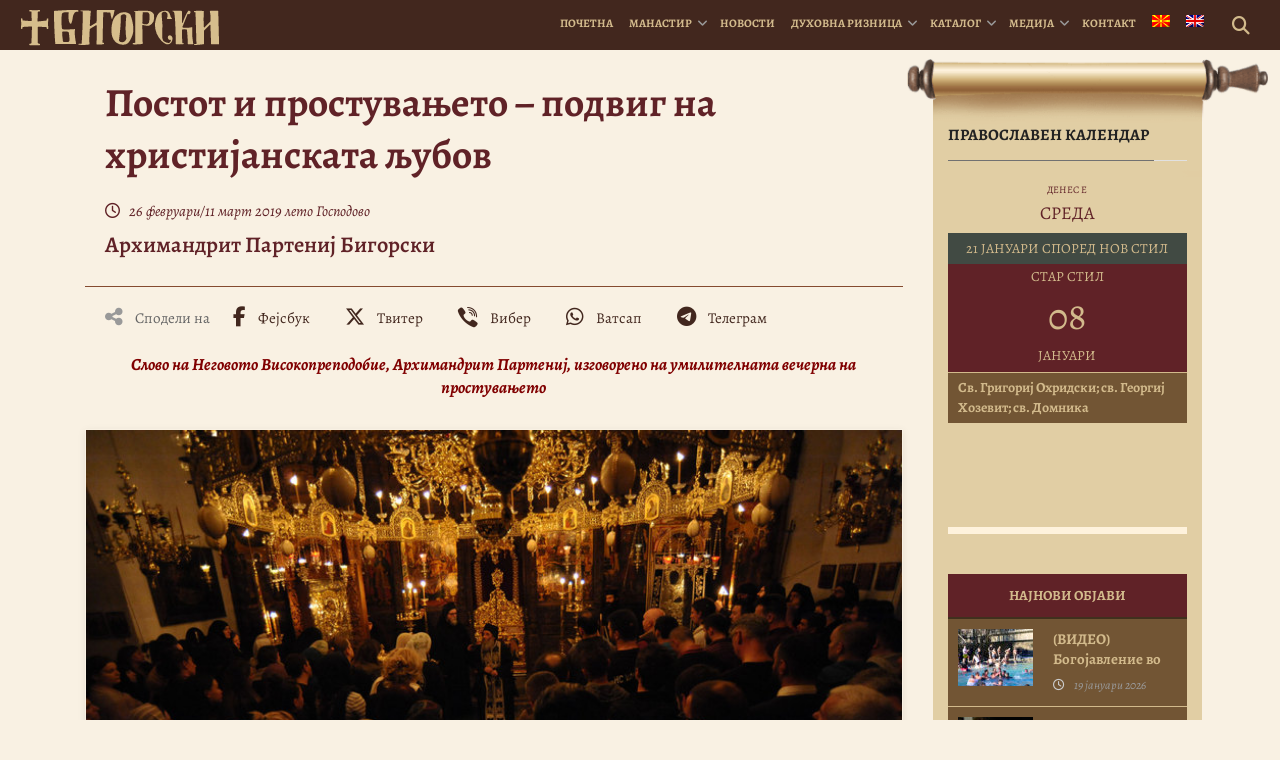

--- FILE ---
content_type: text/html; charset=UTF-8
request_url: https://bigorski.org.mk/slova/arhimandrit-partenij/postot-i-prostuvanjeto-podvig-na-hristijanskata-ljubov/
body_size: 23004
content:
<!DOCTYPE html>
<html lang="mk-MK" prefix="og: https://ogp.me/ns#">
<head>
    <meta charset="UTF-8">
    <meta http-equiv="X-UA-Compatible" content="IE=edge">
    <meta name="viewport" content="width=device-width, initial-scale=1">
    <meta name="mobile-web-app-capable" content="yes">
    <meta name="apple-mobile-web-app-capable" content="yes">
    <meta name="apple-mobile-web-app-title"
          content="† Бигорски манастир - Официјална веб страница на македонскиот Христијански, Православен, Духовен, Благодатен бисер &#8211; Бигорскиот Манастир “Свети Јован Крстител“">
    <!-- Start Favicon-related data -->
    <link rel="apple-touch-icon" sizes="180x180" href="/apple-touch-icon.png">
    <link rel="icon" type="image/png" sizes="32x32" href="/favicon-32x32.png">
    <link rel="icon" type="image/png" sizes="16x16" href="/favicon-16x16.png">
    <link rel="manifest" href="/site.webmanifest">
    <link rel="mask-icon" href="/safari-pinned-tab.svg" color="#5bbad5">
    <meta name="msapplication-TileColor" content="#da532c">
    <meta name="theme-color" content="#ffffff">
    <!-- End Favicon-related data -->
    <link rel="profile" href="http://gmpg.org/xfn/11">
    <link rel="pingback" href="">
    <link rel="stylesheet" type="text/css" media="print" href="https://bigorski.org.mk/wp-content/themes/bigorski/print.css" />
    	<style>img:is([sizes="auto" i], [sizes^="auto," i]) { contain-intrinsic-size: 3000px 1500px }</style>
	<link rel="alternate" hreflang="mk" href="https://bigorski.org.mk/slova/arhimandrit-partenij/postot-i-prostuvanjeto-podvig-na-hristijanskata-ljubov/" />
<link rel="alternate" hreflang="en" href="https://bigorski.org.mk/en/sermons/archimandrite-parthenius/the-lent-and-the-forgiveness-endeavors-of-christian-love/" />
<link rel="alternate" hreflang="x-default" href="https://bigorski.org.mk/slova/arhimandrit-partenij/postot-i-prostuvanjeto-podvig-na-hristijanskata-ljubov/" />

<!-- Search Engine Optimization by Rank Math - https://rankmath.com/ -->
<title>Постот и простувањето – подвиг на христијанската љубов | † Бигорски манастир</title>
<meta name="description" content="Мили мои, да Му благодариме на Бога што и оваа година нѐ приведе во ова свето време на Великата Четириесетница, кога Он штедро ги отвора вратите на"/>
<meta name="robots" content="follow, index, max-snippet:-1, max-video-preview:-1, max-image-preview:large"/>
<link rel="canonical" href="https://bigorski.org.mk/slova/arhimandrit-partenij/postot-i-prostuvanjeto-podvig-na-hristijanskata-ljubov/" />
<meta property="og:locale" content="mk_MK" />
<meta property="og:type" content="article" />
<meta property="og:title" content="Постот и простувањето – подвиг на христијанската љубов | † Бигорски манастир" />
<meta property="og:description" content="Мили мои, да Му благодариме на Бога што и оваа година нѐ приведе во ова свето време на Великата Четириесетница, кога Он штедро ги отвора вратите на" />
<meta property="og:url" content="https://bigorski.org.mk/slova/arhimandrit-partenij/postot-i-prostuvanjeto-podvig-na-hristijanskata-ljubov/" />
<meta property="og:site_name" content="† Бигорски манастир" />
<meta property="article:publisher" content="https://www.facebook.com/bigorski.manastir/" />
<meta property="article:tag" content="Прочка" />
<meta property="article:tag" content="Умилителна вечерна" />
<meta property="article:tag" content="Простување" />
<meta property="article:tag" content="Велик Пост" />
<meta property="article:tag" content="Пост" />
<meta property="article:tag" content="Слово на Архимандрит Партениј" />
<meta property="article:tag" content="Недела на простувањето" />
<meta property="og:updated_time" content="2019-03-12T15:21:23+01:00" />
<meta property="fb:app_id" content="221046855358992" />
<meta property="og:image" content="https://bigorski.org.mk/wp-content/uploads/2019/03/feature-image-prochka-2019-slovo-arhimandrit-partenij-bigorski.jpg" />
<meta property="og:image:secure_url" content="https://bigorski.org.mk/wp-content/uploads/2019/03/feature-image-prochka-2019-slovo-arhimandrit-partenij-bigorski.jpg" />
<meta property="og:image:width" content="1024" />
<meta property="og:image:height" content="576" />
<meta property="og:image:alt" content="Постот и простувањето – подвиг на христијанската љубов" />
<meta property="og:image:type" content="image/jpeg" />
<meta name="twitter:card" content="summary_large_image" />
<meta name="twitter:title" content="Постот и простувањето – подвиг на христијанската љубов | † Бигорски манастир" />
<meta name="twitter:description" content="Мили мои, да Му благодариме на Бога што и оваа година нѐ приведе во ова свето време на Великата Четириесетница, кога Он штедро ги отвора вратите на" />
<meta name="twitter:image" content="https://bigorski.org.mk/wp-content/uploads/2019/03/feature-image-prochka-2019-slovo-arhimandrit-partenij-bigorski.jpg" />
<!-- /Rank Math WordPress SEO plugin -->

<script>(()=>{"use strict";const e=[400,500,600,700,800,900],t=e=>`wprm-min-${e}`,n=e=>`wprm-max-${e}`,s=new Set,o="ResizeObserver"in window,r=o?new ResizeObserver((e=>{for(const t of e)c(t.target)})):null,i=.5/(window.devicePixelRatio||1);function c(s){const o=s.getBoundingClientRect().width||0;for(let r=0;r<e.length;r++){const c=e[r],a=o<=c+i;o>c+i?s.classList.add(t(c)):s.classList.remove(t(c)),a?s.classList.add(n(c)):s.classList.remove(n(c))}}function a(e){s.has(e)||(s.add(e),r&&r.observe(e),c(e))}!function(e=document){e.querySelectorAll(".wprm-recipe").forEach(a)}();if(new MutationObserver((e=>{for(const t of e)for(const e of t.addedNodes)e instanceof Element&&(e.matches?.(".wprm-recipe")&&a(e),e.querySelectorAll?.(".wprm-recipe").forEach(a))})).observe(document.documentElement,{childList:!0,subtree:!0}),!o){let e=0;addEventListener("resize",(()=>{e&&cancelAnimationFrame(e),e=requestAnimationFrame((()=>s.forEach(c)))}),{passive:!0})}})();</script>
<link rel='stylesheet' id='dashicons-css' href='https://bigorski.org.mk/wp-includes/css/dashicons.min.css' type='text/css' media='all' />
<link rel='stylesheet' id='post-views-counter-frontend-css' href='https://bigorski.org.mk/wp-content/plugins/post-views-counter/css/frontend.css' type='text/css' media='all' />
<link rel='stylesheet' id='wp-block-library-css' href='https://bigorski.org.mk/wp-includes/css/dist/block-library/style.min.css' type='text/css' media='all' />
<style id='classic-theme-styles-inline-css' type='text/css'>
/*! This file is auto-generated */
.wp-block-button__link{color:#fff;background-color:#32373c;border-radius:9999px;box-shadow:none;text-decoration:none;padding:calc(.667em + 2px) calc(1.333em + 2px);font-size:1.125em}.wp-block-file__button{background:#32373c;color:#fff;text-decoration:none}
</style>
<style id='document-gallery-document-gallery-block-style-inline-css' type='text/css'>
.document-gallery .document-icon{text-align:center}.document-gallery .document-icon img{border:none;margin:0 auto;max-width:100%;width:89px}.document-gallery .document-icon a{font-size:10px;line-height:12px}.document-gallery .document-icon{margin:5px 0 0}.document-gallery .document-icon .title{display:block;text-align:center}.dg-paginate-wrapper .paginate{text-align:center}.document-gallery .document-icon{box-sizing:border-box;display:inline-block;overflow:hidden;vertical-align:top;width:var(--dg-icon-width)}.document-gallery .document-icon-row{padding:0;text-align:left;width:100%}.document-gallery .descriptions.document-icon-row .document-icon{float:left;max-width:115px;padding:0 3px 0 0;width:auto}.document-gallery .descriptions.document-icon-row{margin-bottom:1em;text-align:inherit;vertical-align:middle}.document-gallery .descriptions.document-icon-row img{max-width:100%;width:65px}.document-gallery .descriptions.document-icon-row:after,.document-gallery .descriptions.document-icon-row:before{content:"";display:table}.document-gallery .descriptions.document-icon-row:after{clear:both}.document-gallery .descriptions.document-icon-row{zoom:1}

</style>
<link rel='stylesheet' id='wprm-public-css' href='https://bigorski.org.mk/wp-content/plugins/wp-recipe-maker/dist/public-legacy.css' type='text/css' media='all' />
<style id='global-styles-inline-css' type='text/css'>
:root{--wp--preset--aspect-ratio--square: 1;--wp--preset--aspect-ratio--4-3: 4/3;--wp--preset--aspect-ratio--3-4: 3/4;--wp--preset--aspect-ratio--3-2: 3/2;--wp--preset--aspect-ratio--2-3: 2/3;--wp--preset--aspect-ratio--16-9: 16/9;--wp--preset--aspect-ratio--9-16: 9/16;--wp--preset--color--black: #000000;--wp--preset--color--cyan-bluish-gray: #abb8c3;--wp--preset--color--white: #ffffff;--wp--preset--color--pale-pink: #f78da7;--wp--preset--color--vivid-red: #cf2e2e;--wp--preset--color--luminous-vivid-orange: #ff6900;--wp--preset--color--luminous-vivid-amber: #fcb900;--wp--preset--color--light-green-cyan: #7bdcb5;--wp--preset--color--vivid-green-cyan: #00d084;--wp--preset--color--pale-cyan-blue: #8ed1fc;--wp--preset--color--vivid-cyan-blue: #0693e3;--wp--preset--color--vivid-purple: #9b51e0;--wp--preset--gradient--vivid-cyan-blue-to-vivid-purple: linear-gradient(135deg,rgba(6,147,227,1) 0%,rgb(155,81,224) 100%);--wp--preset--gradient--light-green-cyan-to-vivid-green-cyan: linear-gradient(135deg,rgb(122,220,180) 0%,rgb(0,208,130) 100%);--wp--preset--gradient--luminous-vivid-amber-to-luminous-vivid-orange: linear-gradient(135deg,rgba(252,185,0,1) 0%,rgba(255,105,0,1) 100%);--wp--preset--gradient--luminous-vivid-orange-to-vivid-red: linear-gradient(135deg,rgba(255,105,0,1) 0%,rgb(207,46,46) 100%);--wp--preset--gradient--very-light-gray-to-cyan-bluish-gray: linear-gradient(135deg,rgb(238,238,238) 0%,rgb(169,184,195) 100%);--wp--preset--gradient--cool-to-warm-spectrum: linear-gradient(135deg,rgb(74,234,220) 0%,rgb(151,120,209) 20%,rgb(207,42,186) 40%,rgb(238,44,130) 60%,rgb(251,105,98) 80%,rgb(254,248,76) 100%);--wp--preset--gradient--blush-light-purple: linear-gradient(135deg,rgb(255,206,236) 0%,rgb(152,150,240) 100%);--wp--preset--gradient--blush-bordeaux: linear-gradient(135deg,rgb(254,205,165) 0%,rgb(254,45,45) 50%,rgb(107,0,62) 100%);--wp--preset--gradient--luminous-dusk: linear-gradient(135deg,rgb(255,203,112) 0%,rgb(199,81,192) 50%,rgb(65,88,208) 100%);--wp--preset--gradient--pale-ocean: linear-gradient(135deg,rgb(255,245,203) 0%,rgb(182,227,212) 50%,rgb(51,167,181) 100%);--wp--preset--gradient--electric-grass: linear-gradient(135deg,rgb(202,248,128) 0%,rgb(113,206,126) 100%);--wp--preset--gradient--midnight: linear-gradient(135deg,rgb(2,3,129) 0%,rgb(40,116,252) 100%);--wp--preset--font-size--small: 13px;--wp--preset--font-size--medium: 20px;--wp--preset--font-size--large: 36px;--wp--preset--font-size--x-large: 42px;--wp--preset--spacing--20: 0.44rem;--wp--preset--spacing--30: 0.67rem;--wp--preset--spacing--40: 1rem;--wp--preset--spacing--50: 1.5rem;--wp--preset--spacing--60: 2.25rem;--wp--preset--spacing--70: 3.38rem;--wp--preset--spacing--80: 5.06rem;--wp--preset--shadow--natural: 6px 6px 9px rgba(0, 0, 0, 0.2);--wp--preset--shadow--deep: 12px 12px 50px rgba(0, 0, 0, 0.4);--wp--preset--shadow--sharp: 6px 6px 0px rgba(0, 0, 0, 0.2);--wp--preset--shadow--outlined: 6px 6px 0px -3px rgba(255, 255, 255, 1), 6px 6px rgba(0, 0, 0, 1);--wp--preset--shadow--crisp: 6px 6px 0px rgba(0, 0, 0, 1);}:where(.is-layout-flex){gap: 0.5em;}:where(.is-layout-grid){gap: 0.5em;}body .is-layout-flex{display: flex;}.is-layout-flex{flex-wrap: wrap;align-items: center;}.is-layout-flex > :is(*, div){margin: 0;}body .is-layout-grid{display: grid;}.is-layout-grid > :is(*, div){margin: 0;}:where(.wp-block-columns.is-layout-flex){gap: 2em;}:where(.wp-block-columns.is-layout-grid){gap: 2em;}:where(.wp-block-post-template.is-layout-flex){gap: 1.25em;}:where(.wp-block-post-template.is-layout-grid){gap: 1.25em;}.has-black-color{color: var(--wp--preset--color--black) !important;}.has-cyan-bluish-gray-color{color: var(--wp--preset--color--cyan-bluish-gray) !important;}.has-white-color{color: var(--wp--preset--color--white) !important;}.has-pale-pink-color{color: var(--wp--preset--color--pale-pink) !important;}.has-vivid-red-color{color: var(--wp--preset--color--vivid-red) !important;}.has-luminous-vivid-orange-color{color: var(--wp--preset--color--luminous-vivid-orange) !important;}.has-luminous-vivid-amber-color{color: var(--wp--preset--color--luminous-vivid-amber) !important;}.has-light-green-cyan-color{color: var(--wp--preset--color--light-green-cyan) !important;}.has-vivid-green-cyan-color{color: var(--wp--preset--color--vivid-green-cyan) !important;}.has-pale-cyan-blue-color{color: var(--wp--preset--color--pale-cyan-blue) !important;}.has-vivid-cyan-blue-color{color: var(--wp--preset--color--vivid-cyan-blue) !important;}.has-vivid-purple-color{color: var(--wp--preset--color--vivid-purple) !important;}.has-black-background-color{background-color: var(--wp--preset--color--black) !important;}.has-cyan-bluish-gray-background-color{background-color: var(--wp--preset--color--cyan-bluish-gray) !important;}.has-white-background-color{background-color: var(--wp--preset--color--white) !important;}.has-pale-pink-background-color{background-color: var(--wp--preset--color--pale-pink) !important;}.has-vivid-red-background-color{background-color: var(--wp--preset--color--vivid-red) !important;}.has-luminous-vivid-orange-background-color{background-color: var(--wp--preset--color--luminous-vivid-orange) !important;}.has-luminous-vivid-amber-background-color{background-color: var(--wp--preset--color--luminous-vivid-amber) !important;}.has-light-green-cyan-background-color{background-color: var(--wp--preset--color--light-green-cyan) !important;}.has-vivid-green-cyan-background-color{background-color: var(--wp--preset--color--vivid-green-cyan) !important;}.has-pale-cyan-blue-background-color{background-color: var(--wp--preset--color--pale-cyan-blue) !important;}.has-vivid-cyan-blue-background-color{background-color: var(--wp--preset--color--vivid-cyan-blue) !important;}.has-vivid-purple-background-color{background-color: var(--wp--preset--color--vivid-purple) !important;}.has-black-border-color{border-color: var(--wp--preset--color--black) !important;}.has-cyan-bluish-gray-border-color{border-color: var(--wp--preset--color--cyan-bluish-gray) !important;}.has-white-border-color{border-color: var(--wp--preset--color--white) !important;}.has-pale-pink-border-color{border-color: var(--wp--preset--color--pale-pink) !important;}.has-vivid-red-border-color{border-color: var(--wp--preset--color--vivid-red) !important;}.has-luminous-vivid-orange-border-color{border-color: var(--wp--preset--color--luminous-vivid-orange) !important;}.has-luminous-vivid-amber-border-color{border-color: var(--wp--preset--color--luminous-vivid-amber) !important;}.has-light-green-cyan-border-color{border-color: var(--wp--preset--color--light-green-cyan) !important;}.has-vivid-green-cyan-border-color{border-color: var(--wp--preset--color--vivid-green-cyan) !important;}.has-pale-cyan-blue-border-color{border-color: var(--wp--preset--color--pale-cyan-blue) !important;}.has-vivid-cyan-blue-border-color{border-color: var(--wp--preset--color--vivid-cyan-blue) !important;}.has-vivid-purple-border-color{border-color: var(--wp--preset--color--vivid-purple) !important;}.has-vivid-cyan-blue-to-vivid-purple-gradient-background{background: var(--wp--preset--gradient--vivid-cyan-blue-to-vivid-purple) !important;}.has-light-green-cyan-to-vivid-green-cyan-gradient-background{background: var(--wp--preset--gradient--light-green-cyan-to-vivid-green-cyan) !important;}.has-luminous-vivid-amber-to-luminous-vivid-orange-gradient-background{background: var(--wp--preset--gradient--luminous-vivid-amber-to-luminous-vivid-orange) !important;}.has-luminous-vivid-orange-to-vivid-red-gradient-background{background: var(--wp--preset--gradient--luminous-vivid-orange-to-vivid-red) !important;}.has-very-light-gray-to-cyan-bluish-gray-gradient-background{background: var(--wp--preset--gradient--very-light-gray-to-cyan-bluish-gray) !important;}.has-cool-to-warm-spectrum-gradient-background{background: var(--wp--preset--gradient--cool-to-warm-spectrum) !important;}.has-blush-light-purple-gradient-background{background: var(--wp--preset--gradient--blush-light-purple) !important;}.has-blush-bordeaux-gradient-background{background: var(--wp--preset--gradient--blush-bordeaux) !important;}.has-luminous-dusk-gradient-background{background: var(--wp--preset--gradient--luminous-dusk) !important;}.has-pale-ocean-gradient-background{background: var(--wp--preset--gradient--pale-ocean) !important;}.has-electric-grass-gradient-background{background: var(--wp--preset--gradient--electric-grass) !important;}.has-midnight-gradient-background{background: var(--wp--preset--gradient--midnight) !important;}.has-small-font-size{font-size: var(--wp--preset--font-size--small) !important;}.has-medium-font-size{font-size: var(--wp--preset--font-size--medium) !important;}.has-large-font-size{font-size: var(--wp--preset--font-size--large) !important;}.has-x-large-font-size{font-size: var(--wp--preset--font-size--x-large) !important;}
:where(.wp-block-post-template.is-layout-flex){gap: 1.25em;}:where(.wp-block-post-template.is-layout-grid){gap: 1.25em;}
:where(.wp-block-columns.is-layout-flex){gap: 2em;}:where(.wp-block-columns.is-layout-grid){gap: 2em;}
:root :where(.wp-block-pullquote){font-size: 1.5em;line-height: 1.6;}
</style>
<link rel='stylesheet' id='document-gallery-css' href='https://bigorski.org.mk/wp-content/plugins/document-gallery/src/assets/css/style.min.css' type='text/css' media='all' />
<link rel='stylesheet' id='wprm-template-css' href='https://bigorski.org.mk/wp-content/plugins/wp-recipe-maker/templates/recipe/legacy/simple/simple.min.css' type='text/css' media='all' />
<link rel='stylesheet' id='wpml-menu-item-0-css' href='https://bigorski.org.mk/wp-content/plugins/sitepress-multilingual-cms/templates/language-switchers/menu-item/style.min.css' type='text/css' media='all' />
<link rel='stylesheet' id='bigorskiplugins-css' href='https://bigorski.org.mk/wp-content/themes/bigorski/css/bigorski.plugins.min.css' type='text/css' media='all' />
<link rel='stylesheet' id='bigorski-styles-css' href='https://bigorski.org.mk/wp-content/themes/bigorski/css/theme.min.css' type='text/css' media='all' />
<style type="text/css">.document-gallery .document-icon img {
    width: 220px;
}

.document-gallery .document-icon .title {
   font-size: 15px;
   padding:10px;
}</style>
		<script type="text/javascript">
			ajaxurl = typeof(ajaxurl) !== 'string' ? 'https://bigorski.org.mk/wp-admin/admin-ajax.php' : ajaxurl;
		</script>
		<script type="text/javascript" id="wpml-cookie-js-extra">
/* <![CDATA[ */
var wpml_cookies = {"wp-wpml_current_language":{"value":"mk","expires":1,"path":"\/"}};
var wpml_cookies = {"wp-wpml_current_language":{"value":"mk","expires":1,"path":"\/"}};
/* ]]> */
</script>
<script type="text/javascript" src="https://bigorski.org.mk/wp-content/plugins/sitepress-multilingual-cms/res/js/cookies/language-cookie.js" id="wpml-cookie-js" defer="defer" data-wp-strategy="defer"></script>
<script type="text/javascript" id="post-views-counter-frontend-js-before">
/* <![CDATA[ */
var pvcArgsFrontend = {"mode":"rest_api","postID":53736,"requestURL":"https:\/\/bigorski.org.mk\/wp-json\/post-views-counter\/view-post\/53736","nonce":"b19a0138a3","dataStorage":"cookies","multisite":false,"path":"\/","domain":""};
/* ]]> */
</script>
<script type="text/javascript" src="https://bigorski.org.mk/wp-content/plugins/post-views-counter/js/frontend.js" id="post-views-counter-frontend-js"></script>
<script type="text/javascript" src="https://bigorski.org.mk/wp-includes/js/jquery/jquery.min.js" id="jquery-core-js"></script>
<script type="text/javascript" src="https://bigorski.org.mk/wp-includes/js/jquery/jquery-migrate.min.js" id="jquery-migrate-js"></script>
<link rel="https://api.w.org/" href="https://bigorski.org.mk/wp-json/" /><link rel="alternate" title="JSON" type="application/json" href="https://bigorski.org.mk/wp-json/wp/v2/slova/53736" /><link rel="alternate" title="oEmbed (JSON)" type="application/json+oembed" href="https://bigorski.org.mk/wp-json/oembed/1.0/embed?url=https%3A%2F%2Fbigorski.org.mk%2Fslova%2Farhimandrit-partenij%2Fpostot-i-prostuvanjeto-podvig-na-hristijanskata-ljubov%2F" />
<link rel="alternate" title="oEmbed (XML)" type="text/xml+oembed" href="https://bigorski.org.mk/wp-json/oembed/1.0/embed?url=https%3A%2F%2Fbigorski.org.mk%2Fslova%2Farhimandrit-partenij%2Fpostot-i-prostuvanjeto-podvig-na-hristijanskata-ljubov%2F&#038;format=xml" />
<meta name="generator" content="WPML ver:4.8.6 stt:49,1,13,34;" />
<style type="text/css"> html body .wprm-recipe-container { color: #333333; } html body .wprm-recipe-container a.wprm-recipe-print { color: #333333; } html body .wprm-recipe-container a.wprm-recipe-print:hover { color: #333333; } html body .wprm-recipe-container .wprm-recipe { background-color: #ffffff; } html body .wprm-recipe-container .wprm-recipe { border-color: #aaaaaa; } html body .wprm-recipe-container .wprm-recipe-tastefully-simple .wprm-recipe-time-container { border-color: #aaaaaa; } html body .wprm-recipe-container .wprm-recipe .wprm-color-border { border-color: #aaaaaa; } html body .wprm-recipe-container a { color: #3498db; } html body .wprm-recipe-container .wprm-recipe-tastefully-simple .wprm-recipe-name { color: #000000; } html body .wprm-recipe-container .wprm-recipe-tastefully-simple .wprm-recipe-header { color: #000000; } html body .wprm-recipe-container h1 { color: #000000; } html body .wprm-recipe-container h2 { color: #000000; } html body .wprm-recipe-container h3 { color: #000000; } html body .wprm-recipe-container h4 { color: #000000; } html body .wprm-recipe-container h5 { color: #000000; } html body .wprm-recipe-container h6 { color: #000000; } html body .wprm-recipe-container svg path { fill: #343434; } html body .wprm-recipe-container svg rect { fill: #343434; } html body .wprm-recipe-container svg polygon { stroke: #343434; } html body .wprm-recipe-container .wprm-rating-star-full svg polygon { fill: #343434; } html body .wprm-recipe-container .wprm-recipe .wprm-color-accent { background-color: #2c3e50; } html body .wprm-recipe-container .wprm-recipe .wprm-color-accent { color: #ffffff; } html body .wprm-recipe-container .wprm-recipe .wprm-color-accent a.wprm-recipe-print { color: #ffffff; } html body .wprm-recipe-container .wprm-recipe .wprm-color-accent a.wprm-recipe-print:hover { color: #ffffff; } html body .wprm-recipe-container .wprm-recipe-colorful .wprm-recipe-header { background-color: #2c3e50; } html body .wprm-recipe-container .wprm-recipe-colorful .wprm-recipe-header { color: #ffffff; } html body .wprm-recipe-container .wprm-recipe-colorful .wprm-recipe-meta > div { background-color: #3498db; } html body .wprm-recipe-container .wprm-recipe-colorful .wprm-recipe-meta > div { color: #ffffff; } html body .wprm-recipe-container .wprm-recipe-colorful .wprm-recipe-meta > div a.wprm-recipe-print { color: #ffffff; } html body .wprm-recipe-container .wprm-recipe-colorful .wprm-recipe-meta > div a.wprm-recipe-print:hover { color: #ffffff; } .wprm-rating-star svg polygon { stroke: #343434; } .wprm-rating-star.wprm-rating-star-full svg polygon { fill: #343434; } html body .wprm-recipe-container .wprm-recipe-instruction-image { text-align: left; } html body .wprm-recipe-container li.wprm-recipe-ingredient { list-style-type: disc; } html body .wprm-recipe-container li.wprm-recipe-instruction { list-style-type: decimal; } .tippy-box[data-theme~="wprm"] { background-color: #333333; color: #FFFFFF; } .tippy-box[data-theme~="wprm"][data-placement^="top"] > .tippy-arrow::before { border-top-color: #333333; } .tippy-box[data-theme~="wprm"][data-placement^="bottom"] > .tippy-arrow::before { border-bottom-color: #333333; } .tippy-box[data-theme~="wprm"][data-placement^="left"] > .tippy-arrow::before { border-left-color: #333333; } .tippy-box[data-theme~="wprm"][data-placement^="right"] > .tippy-arrow::before { border-right-color: #333333; } .tippy-box[data-theme~="wprm"] a { color: #FFFFFF; } .wprm-comment-rating svg { width: 18px !important; height: 18px !important; } img.wprm-comment-rating { width: 90px !important; height: 18px !important; } body { --comment-rating-star-color: #343434; } body { --wprm-popup-font-size: 16px; } body { --wprm-popup-background: #ffffff; } body { --wprm-popup-title: #000000; } body { --wprm-popup-content: #444444; } body { --wprm-popup-button-background: #444444; } body { --wprm-popup-button-text: #ffffff; } body { --wprm-popup-accent: #747B2D; }html body .wprm-recipe-container .wprm-recipe {
    background-color: transparent;
}

.wprm-recipe-simple h2.wprm-recipe-name{visibility:hidden; display:none;}

html body .wprm-recipe-container .wprm-recipe {
    border: none;
}
.wprm-recipe-buttons {visibility:hidden; display:none;}</style><style type="text/css">.wprm-glossary-term {color: #5A822B;text-decoration: underline;cursor: help;}</style><script type="application/ld+json">{
  "@context": "https://schema.org",
  "@graph": [
    {
      "@type": "Organization",
      "@id": "https://bigorski.org.mk/#organization",
      "name": "Бигорски Манастир Св. Јован Крстител",
      "url": "https://bigorski.org.mk/",
      "foundingDate": "1020",
      "foundingLocation": "Река, Македонија",
      "email": "info@bigorski.org.mk",
      "logo": {
        "@type": "ImageObject",
        "url": "https://bigorski.org.mk/wp-content/uploads/2022/11/bigorski-logo-websiteseo.jpg",
        "width": 600,
        "height": 600
      },
      "image": {
        "@type": "ImageObject",
        "url": "https://bigorski.org.mk/wp-content/uploads/2023/11/bigorski-monastery-in-winter-2023-2024.jpg",
        "width": 1600,
        "height": 1067
      },
      "sameAs": [
        "https://www.facebook.com/bigorski.manastir",
        "https://www.instagram.com/bigorskimanastir",
        "https://www.youtube.com/c/BigorskiManastirOfficial",
        "https://x.com/bigorski_m",
        "https://vimeo.com/user4176072",
        "https://mk.wikipedia.org/wiki/Бигорски_манастир"
      ],
      "address": {
        "@type": "PostalAddress",
        "streetAddress": "Mavrovo i Rostushe",
        "addressLocality": "Rostuse",
        "addressRegion": "Mavrovo",
        "postalCode": "1254",
        "addressCountry": "MK"
      },
      "location": {
        "@type": "Place",
        "geo": {
          "@type": "GeoCoordinates",
          "latitude": 41.6212682,
          "longitude": 20.6088584
        },
        "hasMap": "https://www.google.com/maps/search/?api=1&query=41.6212682,20.6088584"
      },
      "founder": [
        {
          "@type": "Person",
          "name": "Свети Јован Дебранин",
          "description": "Прв ктитор на Бигорскиот Манастир и Прв Охридски Архиепископ"
        },
        {
          "@type": "Person",
          "name": "Игумен Митрофан",
          "description": "Обновител на манастирската црква во 1807 година"
        }
      ],
      "employee": {
        "@type": "Person",
        "name": "Епископ Партениј",
        "jobTitle": "Игумен на Бигорскиот Манастир",
        "sameAs": "https://bigorski.org.mk/igumen/biografija"
      }
    },
    {
      "@type": "WebSite",
      "@id": "https://bigorski.org.mk/#website",
      "url": "https://bigorski.org.mk",
      "name": "Бигорски Манастир",
      "inLanguage": "mk-MK",
      "publisher": {
        "@id": "https://bigorski.org.mk/#organization"
      },
      "potentialAction": {
        "@type": "SearchAction",
        "target": "https://bigorski.org.mk/?s={search_term_string}",
        "query-input": "required name=search_term_string"
      }
    }
  ]
}
</script>
<script type="application/ld+json">{"@context":"https://schema.org","@type":"Speech","mainEntityOfPage":{"@type":"WebPage","@id":"https://bigorski.org.mk/slova/arhimandrit-partenij/postot-i-prostuvanjeto-podvig-na-hristijanskata-ljubov/"},"@id":"https://bigorski.org.mk/slova/arhimandrit-partenij/postot-i-prostuvanjeto-podvig-na-hristijanskata-ljubov/#speech","headline":"Постот и простувањето – подвиг на христијанската љубов","description":"Слово на Неговото Високопреподобие, Архимандрит Партениј, изговорено на умилителната вечерна на простувањето Мили мои, да Му благодариме на Бога што и оваа година нѐ приведе во ова свето време на Великата Четириесетница, кога Он штедро ги отвора вратите на милосрдието за сите нас. Во молитвите за благослов на постот што ги прочитавме пред малку, меѓу","text":"Слово на Неговото Високопреподобие, Архимандрит Партениј, изговорено на умилителната вечерна на простувањето Мили мои, да Му благодариме на Бога што и оваа година нѐ приведе во ова свето време на Великата Четириесетница, кога Он штедро ги отвора вратите на милосрдието за сите нас. Во молитвите за благослов на постот што ги прочитавме пред малку, меѓу другото се вели: „Господи, Ти си го поставил постот со законот, пророците и евангелистите“. Всушност, ползата од постот може да се увиди и преку тоа што тој, како израз на љубовта кон Бога, му бил даден на нашиот прататко Адам уште во Рајот. Преку него, своето благочестие и почитта кон Бога ги искажувале сите старозаветни праведници. Читајќи го Светото Писмо, ќе забележиме дека сите големи личности постеле пред да направат некое свето дело, пред да се сретнат со Бога. Така, на пример, великиот пророк Мојсеј, постел четириесет дена и четириесет ноќи пред да Го види Господа на гората Хорив и да ги добие Плочите на Законот, односно десетте Божји заповеди. Исто така и пророкот Илија постел строго и со голема ревност, па затоа се удостоил да ја гледа славата Господова. Свештената историја ни сведочи дека цели народи биле спасени благодарение на покајничкиот пост. Да се потсетиме на Ниневијците, на кои поради нивните лоши дела им претстоело страшно истребување. Меѓутоа, Бог во Своето милосрдие се сожалил…","inLanguage":"mk","keywords":["Прочка","Умилителна вечерна","Простување","Велик Пост","Пост","Слово на Архимандрит Партениј","Недела на простувањето"],"image":{"@type":"ImageObject","url":"https://bigorski.org.mk/wp-content/uploads/2019/03/feature-image-prochka-2019-slovo-arhimandrit-partenij-bigorski.jpg"},"speaker":{"@type":"Person","name":"Parthenius","jobTitle":"Архимандрит","sameAs":"https://bigorski.org.mk/"},"publisher":{"@type":"Organization","name":"Bigorski Monastery","url":"https://bigorski.org.mk/","logo":{"@type":"ImageObject","url":"https://bigorski.org.mk/wp-content/uploads/2022/11/bigorski-logo-websiteseo.jpg"}},"datePublished":"2019-03-11T02:15:28+01:00","dateModified":"2019-03-12T15:21:23+01:00","about":["Sermon","Orthodox Sermon"],"isPartOf":{"@type":"CreativeWorkSeries","name":"Слова","url":"https://bigorski.org.mk/slova/"},"commentCount":0,"mentions":[{"@type":"Thing","name":"Jesus Christ"}]}</script>
<link rel="icon" href="https://bigorski.org.mk/wp-content/uploads/2017/07/cropped-favicon-32x32.png" sizes="32x32" />
<link rel="icon" href="https://bigorski.org.mk/wp-content/uploads/2017/07/cropped-favicon-192x192.png" sizes="192x192" />
<link rel="apple-touch-icon" href="https://bigorski.org.mk/wp-content/uploads/2017/07/cropped-favicon-180x180.png" />
<meta name="msapplication-TileImage" content="https://bigorski.org.mk/wp-content/uploads/2017/07/cropped-favicon-270x270.png" />
    <script src='https://www.google.com/recaptcha/api.js' async defer></script>
        <script async src="https://www.googletagmanager.com/gtag/js?id=G-6YPBB53E7W"></script>
        
        <script>
        
        window.dataLayer = window.dataLayer || [];
        
        function gtag(){dataLayer.push(arguments);}
        
        gtag('js', new Date());
        
        gtag('config', 'G-6YPBB53E7W');
        
    </script>
</head>

<body class="wp-singular slova-template-default single single-slova postid-53736 wp-custom-logo wp-embed-responsive wp-theme-bigorski">
<div id="fb-root"></div>
<script>(function(d, s, id) {
        var js, fjs = d.getElementsByTagName(s)[0];
        if (d.getElementById(id)) return;
        js = d.createElement(s); js.id = id;
        js.src = 'https://connect.facebook.net/' + "mk_MK" + '/sdk.js#xfbml=1&version=v3.0';
        fjs.parentNode.insertBefore(js, fjs);
    }(document, 'script', 'facebook-jssdk'));</script>

<div class="hfeed site" id="page">

    <!-- ******************* The Navbar Area ******************* -->
    <div class="wrapper-fluid wrapper-navbar" id="wrapper-navbar">

        <a class="skip-link screen-reader-text sr-only" href="#content">Skip to content</a>

        <nav class="navbar navbar-dark bg-inverse site-navigation navbar-fixed-top" itemscope="itemscope"
             itemtype="http://schema.org/SiteNavigationElement"> <!-- add this later: navbar-fixed-top -->

            <div class="container-fluid" >

                <div class="navbar-header">

                    <!-- .navbar-toggle is used as the toggle for collapsed navbar content -->
                    <button class="navbar-toggler hidden-md-up pull-right" type="button" data-toggle="collapse"
                            data-target=".exCollapsingNavbar" aria-controls="exCollapsingNavbar" aria-expanded="false"
                            aria-label="Toggle navigation"></button>

                    <a class="navbar-kalendar hidden-md-up pull-right" href="https://bigorski.org.mk/kalendar"><i class="kalendar-icon"></i></a>
                                                                                
                    <!-- Site title or logo as branding in the menu -->
                                            <div itemscope itemtype="http://schema.org/Organization">
                            <a href="https://bigorski.org.mk/" class="navbar-brand custom-logo-link" rel="home" itemprop="url" title="† Бигорски манастир">
                                <img src="https://bigorski.org.mk/wp-content/themes/bigorski/assets/images/logo/logo_mk.svg" class="img-responsive" itemprop="logo"/>
                            </a>
                        </div>
                     <!-- end custom logo -->

                </div> <!-- .navbar-header -->

                <div id="exCollapsingNavbar" class="collapse navbar-collapse navbar-toggleable-sm exCollapsingNavbar">
                    <!-- Menu Fixed Container -->
<div class="menu-button">
	<button class="submit btn btn-primary float-md-right .open-menu" id="search-hover">
			<i class="fa fa-search"></i>
	</button>
</div>                    <!-- The WordPress Menu goes here -->
                    <ul id="main-menu" class="nav navbar-nav float-xs-left float-md-right"><li id="menu-item-3687" class="menu-item menu-item-type-post_type menu-item-object-page menu-item-home nav-item menu-item-3687"><a href="https://bigorski.org.mk/" class="nav-link">Почетна</a></li>
<li id="menu-item-122" class="menu-item menu-item-type-post_type menu-item-object-page menu-item-has-children nav-item menu-item-122 dropdown"><a href="#" data-toggle="dropdown" class="nav-link dropdown-toggle">Манастир <span class="caret"></span></a>
<ul class=" dropdown-menu" role="menu">
	<li id="menu-item-29" class="menu-item menu-item-type-post_type menu-item-object-page menu-item-has-children nav-item menu-item-29 dropdown-submenu"><a href="#" data-toggle="dropdown" class="nav-link nolink">За манастирот</a>
	<ul class=" dropdown-menu" role="menu">
		<li id="menu-item-23" class="menu-item menu-item-type-post_type menu-item-object-page nav-item menu-item-23"><a href="https://bigorski.org.mk/za-manastirot/istorija/" class="nav-link">Историја</a></li>
		<li id="menu-item-22" class="menu-item menu-item-type-post_type menu-item-object-page nav-item menu-item-22"><a href="https://bigorski.org.mk/za-manastirot/arhitektura/" class="nav-link">Архитектура</a></li>
		<li id="menu-item-28" class="menu-item menu-item-type-post_type menu-item-object-page nav-item menu-item-28"><a href="https://bigorski.org.mk/za-manastirot/svetinji/" class="nav-link">Светињи</a></li>
		<li id="menu-item-81667" class="menu-item menu-item-type-post_type_archive menu-item-object-chuda nav-item menu-item-81667"><a href="https://bigorski.org.mk/chuda/" class="nav-link">Чуда на Свети Јован</a></li>
	</ul>
</li>
	<li id="menu-item-35" class="menu-item menu-item-type-post_type menu-item-object-page nav-item menu-item-35"><a href="https://bigorski.org.mk/mitropolit/" class="nav-link">Митрополит</a></li>
	<li id="menu-item-34" class="menu-item menu-item-type-post_type menu-item-object-page menu-item-has-children nav-item menu-item-34 dropdown-submenu"><a href="#" data-toggle="dropdown" class="nav-link nolink">Игумен</a>
	<ul class=" dropdown-menu" role="menu">
		<li id="menu-item-137" class="menu-item menu-item-type-post_type menu-item-object-page nav-item menu-item-137"><a href="https://bigorski.org.mk/igumen/biografija/" class="nav-link">Биографија</a></li>
		<li id="menu-item-66836" class="menu-item menu-item-type-taxonomy menu-item-object-category_slova nav-item menu-item-66836"><a href="https://bigorski.org.mk/slova/episkop-partenij/" class="nav-link">Слова</a></li>
		<li id="menu-item-776" class="menu-item menu-item-type-post_type_archive menu-item-object-intervjua nav-item menu-item-776"><a href="https://bigorski.org.mk/intervjua/" class="nav-link">Интервјуа и изјави</a></li>
		<li id="menu-item-2362" class="menu-item menu-item-type-post_type menu-item-object-page nav-item menu-item-2362"><a href="https://bigorski.org.mk/igumen/stari-igumeni/" class="nav-link">Бигорските стари игумени</a></li>
	</ul>
</li>
	<li id="menu-item-131" class="menu-item menu-item-type-post_type menu-item-object-page menu-item-has-children nav-item menu-item-131 dropdown-submenu"><a href="#" data-toggle="dropdown" class="nav-link nolink">Мисија</a>
	<ul class=" dropdown-menu" role="menu">
		<li id="menu-item-151" class="menu-item menu-item-type-post_type menu-item-object-page nav-item menu-item-151"><a href="https://bigorski.org.mk/misija/opshto/" class="nav-link">Општо</a></li>
		<li id="menu-item-149" class="menu-item menu-item-type-post_type menu-item-object-page nav-item menu-item-149"><a href="https://bigorski.org.mk/misija/lechenje/" class="nav-link">Лечење</a></li>
		<li id="menu-item-150" class="menu-item menu-item-type-post_type menu-item-object-page nav-item menu-item-150"><a href="https://bigorski.org.mk/misija/milosrdna-dejnost/" class="nav-link">Милосрдна дејност</a></li>
		<li id="menu-item-148" class="menu-item menu-item-type-post_type menu-item-object-page nav-item menu-item-148"><a href="https://bigorski.org.mk/misija/letni-kampovi/" class="nav-link">Летни кампови</a></li>
		<li id="menu-item-147" class="menu-item menu-item-type-post_type menu-item-object-page nav-item menu-item-147"><a href="https://bigorski.org.mk/misija/koncerti/" class="nav-link">Концерти</a></li>
	</ul>
</li>
	<li id="menu-item-123" class="menu-item menu-item-type-post_type menu-item-object-page menu-item-has-children nav-item menu-item-123 dropdown-submenu"><a href="#" data-toggle="dropdown" class="nav-link nolink">Метоси и скитови</a>
	<ul class=" dropdown-menu" role="menu">
		<li id="menu-item-144" class="menu-item menu-item-type-post_type menu-item-object-page nav-item menu-item-144"><a href="https://bigorski.org.mk/metosi-skitovi/rajchica/" class="nav-link">Рајчица</a></li>
		<li id="menu-item-146" class="menu-item menu-item-type-post_type menu-item-object-page nav-item menu-item-146"><a href="https://bigorski.org.mk/metosi-skitovi/trebishte/" class="nav-link">Требиште</a></li>
		<li id="menu-item-145" class="menu-item menu-item-type-post_type menu-item-object-page nav-item menu-item-145"><a href="https://bigorski.org.mk/metosi-skitovi/sarovski/" class="nav-link">Саровски</a></li>
		<li id="menu-item-141" class="menu-item menu-item-type-post_type menu-item-object-page nav-item menu-item-141"><a href="https://bigorski.org.mk/metosi-skitovi/bitushe/" class="nav-link">Битуше</a></li>
		<li id="menu-item-142" class="menu-item menu-item-type-post_type menu-item-object-page nav-item menu-item-142"><a href="https://bigorski.org.mk/metosi-skitovi/manastirec/" class="nav-link">Манастирец</a></li>
		<li id="menu-item-143" class="menu-item menu-item-type-post_type menu-item-object-page nav-item menu-item-143"><a href="https://bigorski.org.mk/metosi-skitovi/nebregovo/" class="nav-link">Небрегово</a></li>
	</ul>
</li>
	<li id="menu-item-136" class="menu-item menu-item-type-post_type menu-item-object-page nav-item menu-item-136"><a href="https://bigorski.org.mk/monashko-sekojdnevie/" class="nav-link">Монашко секојдневие</a></li>
	<li id="menu-item-1182" class="menu-item menu-item-type-post_type_archive menu-item-object-recepti nav-item menu-item-1182"><a href="https://bigorski.org.mk/magernica/" class="nav-link">Магерница</a></li>
</ul>
</li>
<li id="menu-item-115" class="menu-item menu-item-type-post_type menu-item-object-page nav-item menu-item-115"><a href="https://bigorski.org.mk/novosti/" class="nav-link">Новости</a></li>
<li id="menu-item-110" class="menu-item menu-item-type-post_type menu-item-object-page menu-item-has-children nav-item menu-item-110 dropdown"><a href="#" data-toggle="dropdown" class="nav-link dropdown-toggle">Духовна ризница <span class="caret"></span></a>
<ul class=" dropdown-menu" role="menu">
	<li id="menu-item-168" class="menu-item menu-item-type-post_type menu-item-object-page nav-item menu-item-168"><a href="https://bigorski.org.mk/duhovna-riznica/knigi-za-simnuvanje/" class="nav-link">Книги за симнување</a></li>
	<li id="menu-item-81739" class="menu-item menu-item-type-post_type_archive menu-item-object-chuda nav-item menu-item-81739"><a href="https://bigorski.org.mk/chuda/" class="nav-link">Чуда на Свети Јован</a></li>
	<li id="menu-item-79930" class="menu-item menu-item-type-taxonomy menu-item-object-category_slova nav-item menu-item-79930"><a href="https://bigorski.org.mk/slova/episkop-partenij/" class="nav-link">Слова на епископ Партениј</a></li>
	<li id="menu-item-7910" class="menu-item menu-item-type-post_type_archive menu-item-object-katehizis nav-item menu-item-7910"><a href="https://bigorski.org.mk/katehizis/" class="nav-link">Катехизис</a></li>
	<li id="menu-item-781" class="menu-item menu-item-type-taxonomy menu-item-object-category_slova nav-item menu-item-781"><a href="https://bigorski.org.mk/slova/pouchni/" class="nav-link">Поучни слова</a></li>
	<li id="menu-item-106635" class="menu-item menu-item-type-taxonomy menu-item-object-category_slova nav-item menu-item-106635"><a href="https://bigorski.org.mk/slova/poslanija/" class="nav-link">Посланија</a></li>
	<li id="menu-item-7913" class="menu-item menu-item-type-post_type_archive menu-item-object-etika nav-item menu-item-7913"><a href="https://bigorski.org.mk/etika/" class="nav-link">Христијанска етика</a></li>
	<li id="menu-item-838" class="menu-item menu-item-type-post_type_archive menu-item-object-istoriski_temi nav-item menu-item-838"><a href="https://bigorski.org.mk/istoriski-temi/" class="nav-link">Историски теми</a></li>
	<li id="menu-item-7911" class="menu-item menu-item-type-post_type_archive menu-item-object-stavovi nav-item menu-item-7911"><a href="https://bigorski.org.mk/stavovi/" class="nav-link">Ставови</a></li>
	<li id="menu-item-58509" class="menu-item menu-item-type-post_type_archive menu-item-object-kolumni nav-item menu-item-58509"><a href="https://bigorski.org.mk/kolumni/" class="nav-link">Колумни</a></li>
	<li id="menu-item-780" class="menu-item menu-item-type-post_type_archive menu-item-object-detsko_katche nav-item menu-item-780"><a href="https://bigorski.org.mk/detsko-katche/" class="nav-link">Детско катче</a></li>
</ul>
</li>
<li id="menu-item-109" class="menu-item menu-item-type-post_type menu-item-object-page menu-item-has-children nav-item menu-item-109 dropdown"><a href="#" data-toggle="dropdown" class="nav-link dropdown-toggle">Каталог <span class="caret"></span></a>
<ul class=" dropdown-menu" role="menu">
	<li id="menu-item-14463" class="menu-item menu-item-type-post_type menu-item-object-page nav-item menu-item-14463"><a href="https://bigorski.org.mk/katalog/mitri/" class="nav-link">Митри</a></li>
	<li id="menu-item-14462" class="menu-item menu-item-type-post_type menu-item-object-page nav-item menu-item-14462"><a href="https://bigorski.org.mk/katalog/ikoni/" class="nav-link">Икони</a></li>
</ul>
</li>
<li id="menu-item-3788" class="menu-item menu-item-type-post_type_archive menu-item-object-medija menu-item-has-children nav-item menu-item-3788 dropdown"><a href="#" data-toggle="dropdown" class="nav-link dropdown-toggle">Медија <span class="caret"></span></a>
<ul class=" dropdown-menu" role="menu">
	<li id="menu-item-3791" class="menu-item menu-item-type-taxonomy menu-item-object-category_medija nav-item menu-item-3791"><a href="https://bigorski.org.mk/medija/foto/" class="nav-link">Фотогалерии</a></li>
	<li id="menu-item-3789" class="menu-item menu-item-type-taxonomy menu-item-object-category_medija nav-item menu-item-3789"><a href="https://bigorski.org.mk/medija/audio/" class="nav-link">Аудио</a></li>
	<li id="menu-item-28886" class="menu-item menu-item-type-taxonomy menu-item-object-category_medija nav-item menu-item-28886"><a href="https://bigorski.org.mk/medija/video/" class="nav-link">Видео</a></li>
</ul>
</li>
<li id="menu-item-107" class="menu-item menu-item-type-post_type menu-item-object-page nav-item menu-item-107"><a href="https://bigorski.org.mk/kontakt/" class="nav-link">Контакт</a></li>
<li id="menu-item-wpml-ls-2-mk" class="menu-item wpml-ls-slot-2 wpml-ls-item wpml-ls-item-mk wpml-ls-current-language wpml-ls-menu-item wpml-ls-first-item menu-item-type-wpml_ls_menu_item menu-item-object-wpml_ls_menu_item nav-item menu-item-wpml-ls-2-mk"><a title="
                                    &lt;img
            class=&quot;wpml-ls-flag&quot;
            src=&quot;https://bigorski.org.mk/wp-content/plugins/sitepress-multilingual-cms/res/flags/mk.png&quot;
            alt=&quot;македонски&quot;
            width=18
            height=12
    /&gt;" href="https://bigorski.org.mk/slova/arhimandrit-partenij/postot-i-prostuvanjeto-podvig-na-hristijanskata-ljubov/" class="nav-link" role="menuitem"><img
            class="wpml-ls-flag"
            src="https://bigorski.org.mk/wp-content/plugins/sitepress-multilingual-cms/res/flags/mk.png"
            alt="македонски"
            width=18
            height=12
    /></a></li>
<li id="menu-item-wpml-ls-2-en" class="menu-item wpml-ls-slot-2 wpml-ls-item wpml-ls-item-en wpml-ls-menu-item wpml-ls-last-item menu-item-type-wpml_ls_menu_item menu-item-object-wpml_ls_menu_item nav-item menu-item-wpml-ls-2-en"><a title="
                                    &lt;img
            class=&quot;wpml-ls-flag&quot;
            src=&quot;https://bigorski.org.mk/wp-content/plugins/sitepress-multilingual-cms/res/flags/en.png&quot;
            alt=&quot;English&quot;
            width=18
            height=12
    /&gt;" href="https://bigorski.org.mk/en/sermons/archimandrite-parthenius/the-lent-and-the-forgiveness-endeavors-of-christian-love/" class="nav-link" aria-label="Switch to English" role="menuitem"><img
            class="wpml-ls-flag"
            src="https://bigorski.org.mk/wp-content/plugins/sitepress-multilingual-cms/res/flags/en.png"
            alt="English"
            width=18
            height=12
    /></a></li>
</ul>
                    <div class="search-content">

                        <form method="get" id="searchform" action="https://bigorski.org.mk/" role="search" class="form-inline hidden-md-up"><!--   float-md-right"> -->
                            <input class="field form-control" id="s" name="s" type="text" placeholder="Пребарувај">

                            <div class="menu-button">

                                <button class="submit btn btn-primary" id="searchsubmit" type="submit"><i class="fa fa-search"></i></button>

                            </div>

                        </form>
                    </div>

                </div> <!-- .collapse -->

            </div> <!-- .container -->

        </nav><!-- .site-navigation -->

    </div><!-- .wrapper-navbar end -->
<div class="wrapper" id="single-wrapper">

	<div class="container-fluid" id="content" tabindex="-1">

		<!-- <div class="row"> -->
		<section class="post-block-wrapper row">			

			<div class="col-md-12 col-lg-9 content-blocker" id="primary">

			<!-- Do the left sidebar check -->			

			<main class="site-main" id="main">

				
					<article class="post-53736 slova type-slova status-publish has-post-thumbnail hentry tag-prochka tag-umilitelna-vecherna tag-prostuvanje tag-velik-post tag-post tag-slovo-arhimandrit-partenij tag-nedela-na-prostuvanjeto category_slova-arhimandrit-partenij" id="post-53736">

	<header class="entry-header">

		<h1 class="entry-title">Постот и простувањето – подвиг на христијанската љубов</h1>		

		<ul class="post-tags">
			<li><i class="fa fa-clock-o"></i>26 февруари/11 март 2019 лето Господово</li>
		</ul>		

		            <span class="content-author">Архимандрит Партениј Бигорски</span>
        
	</header><!-- .entry-header -->

	        <div class="share-post-box">
            <ul class="share-box">
                <li><i class="fa fa-share-alt"></i><span>Сподели на </span></li>
                <li><a class="facebook" onclick="window.open('http://www.facebook.com/sharer.php?u=https://bigorski.org.mk/slova/arhimandrit-partenij/postot-i-prostuvanjeto-podvig-na-hristijanskata-ljubov/','Facebook','width=600,height=300,left='+(screen.availWidth/2-300)+',top='+(screen.availHeight/2-150)+''); return false;" href="http://www.facebook.com/sharer.php?u=https://bigorski.org.mk/slova/arhimandrit-partenij/postot-i-prostuvanjeto-podvig-na-hristijanskata-ljubov/"><i class="fa-brands fa-facebook-f"></i><span>Фејсбук</span></a></li>
                <li><a class="twitter" onclick="window.open('http://twitter.com/share?url=https://bigorski.org.mk/slova/arhimandrit-partenij/postot-i-prostuvanjeto-podvig-na-hristijanskata-ljubov/&amp;text=Постот%20и%20простувањето%20–%20подвиг%20на%20христијанската%20љубов','Twitter share','width=600,height=300,left='+(screen.availWidth/2-300)+',top='+(screen.availHeight/2-150)+''); return false;" href="http://twitter.com/share?url=https://bigorski.org.mk/slova/arhimandrit-partenij/postot-i-prostuvanjeto-podvig-na-hristijanskata-ljubov/&amp;text=Постот%20и%20простувањето%20–%20подвиг%20на%20христијанската%20љубов"><i class="fa-brands fa-x-twitter"></i><span>Твитер</span></a></li>
                <li><a class="viber" href="viber://forward?text=https://bigorski.org.mk/slova/arhimandrit-partenij/postot-i-prostuvanjeto-podvig-na-hristijanskata-ljubov/"><i class="fa-brands fa-viber"></i><span>Вибер</span></a></li>
                <li><a class="whatsapp" href="whatsapp://send?text=https://bigorski.org.mk/slova/arhimandrit-partenij/postot-i-prostuvanjeto-podvig-na-hristijanskata-ljubov/"><i class="fa-brands fa-whatsapp"></i><span>Ватсап</span></a></li>
                <li><a class="telegram" href='https://t.me/share/url?url=https://bigorski.org.mk/slova/arhimandrit-partenij/postot-i-prostuvanjeto-podvig-na-hristijanskata-ljubov/&text=Постот%20и%20простувањето%20–%20подвиг%20на%20христијанската%20љубов' target="_blank" rel="nofollow"><i class="fa-brands fa-telegram"></i><span>Телеграм</span></a></li>
            </ul>
        </div>
    
	<div class="entry-content">		

		<h5 style="text-align: center;"><a href="http://bigorski.org.mk/vesti/bogosluzhbi/prochka-2019/"><em>Слово на Неговото Високопреподобие, Архимандрит Партениј, изговорено на умилителната вечерна на простувањето</em></a></h5>
<p><img decoding="async" src="http://bigorski.org.mk/wp-content/uploads/2019/03/slovo-prochka-2019-arhimandrit-partenij.jpg" alt="" width="800" height="532" class="size-full wp-image-53740 aligncenter" srcset="https://bigorski.org.mk/wp-content/uploads/2019/03/slovo-prochka-2019-arhimandrit-partenij.jpg 800w, https://bigorski.org.mk/wp-content/uploads/2019/03/slovo-prochka-2019-arhimandrit-partenij-768x511.jpg 768w" sizes="(max-width: 800px) 100vw, 800px" /></p>
<p><span style="font-size: 18pt; color: #800000;">М</span>или мои, да Му благодариме на Бога што и оваа година нѐ приведе во ова свето време на Великата Четириесетница, кога Он штедро ги отвора <em>вратите на милосрдието</em> за сите нас.</p>
<p>Во молитвите за благослов на постот што ги прочитавме пред малку, меѓу другото се вели: „Господи, Ти си го поставил постот со законот, пророците и евангелистите“. Всушност, ползата од постот може да се увиди и преку тоа што тој, како израз на љубовта кон Бога, му бил даден на нашиот прататко Адам уште во Рајот. Преку него, своето благочестие и почитта кон Бога ги искажувале сите старозаветни праведници. Читајќи го Светото Писмо, ќе забележиме дека сите големи личности постеле пред да направат некое свето дело, пред да се сретнат со Бога. Така, на пример, великиот пророк Мојсеј, постел четириесет дена и четириесет ноќи пред да Го види Господа на гората Хорив и да ги добие Плочите на Законот, односно десетте Божји заповеди. Исто така и пророкот Илија постел строго и со голема ревност, па затоа се удостоил да ја гледа славата Господова. Свештената историја ни сведочи дека цели народи биле спасени благодарение на покајничкиот пост. Да се потсетиме на Ниневијците, на кои поради нивните лоши дела им претстоело страшно истребување. Меѓутоа, Бог во Своето милосрдие се сожалил над нив и сакал да ги спаси преку постот, кој има исцелителна сила против злото. Он го избрал пророкот Јона и го испратил меѓу Ниневијците, за да им објави дека доколку се покајат нивното царство ќе биде поштедено. Тогаш разумниот цар го послушал гласот на пророкот и со државничка власт наредил сите луѓе, вклучително и самиот тој и неговите големци, да постат четириесет дена и четириесет ноќи и да се откажат од лошите патишта и од неправдите што ги вршеле. Овој сенароден подвиг Му бил пријатен на Бога, па се смилувал над Ниневија и над нејзиниот народ.</p>
<p>Многубројни се примерите во Светото Писмо за полезноста на постот. Старозаветниот пост преминал и во новозаветната Црква, со него се подвизувале и светите Апостоли, како и сите светии и угодници Божји. Но, најважно, постот го запазил и Оној Кој немал никаква потреба од него – Пречистиот наш Спасител, Господ Исус Христос, само за да ја покаже полезноста на постот, проследен со христијанските добродетели.</p>
<p>Па така, мили мои, имајќи ги како пример сите светии и пред сѐ, Самиот Христос како превосходен показ, да се потрудиме богоугодно да го поминеме ова време на покајание и духовно очистување и издигнување. <em>Духовната пролет</em>, како што ја нарекуваат светите отци Великата Четириесетница. Време кога поради нашите мали трудови расцутуваме со многу благодатни дарови. Затоа, охрабрете се! Потребно е со храброст да пристапиме кон постот, не со колебање, ами со љубов. Да влеземе во овие свети денови на посното поприште како духовни воини, како атлети Христови. Само тогаш постот ќе ни биде од полза, а ќе бидеме поткрепувани и од светите ангели. Великопосниот богослужбен ред предвидува во секоја среда и петок да се служи т.н. Литургија на претходно осветените дарови. На оваа специфична и преубава богослужба, наместо вообичаената херувимска песна што се пее на Златоустовата и Василиевата Литургија, ќе се пее песната <em>Ныне Силы Небесныя с нами невидимо служат</em>, т.е. <em>Сега силите небесни со нас невидливо служат.</em> Светиот папа Григориј Двоеслов, кому му се припишува составувањето на оваа Литургија, сакал да ни покаже дека заедно со нас служат и ангелите. Бог ни ги испраќа за да нѐ поткрепуваат во текот на постот и да нѐ поттикнуваат да правиме богоугодни дела, преку кои се доближуваме до Него. Доколку, пак, почнеме да размислуваме малодушно дека, ете, од утре ќе ни биде тешко, ќе треба да се лишиме од нашата омилена храна, ќе ни биде мачно да ги оставиме нашите грешни навики, или да се лишиме од некои задоволства, тогаш уште од самиот почеток ја губиме ползата од постот. Не може војник кој се плаши од непријателот, да победи во битка. Храброста е неопходна добродетел. Следствено, да Го замолиме Бога да ни ја даде и како духовни атлети, со радост да зачекориме преку прагот на претстојниот подвиг, благодарејќи Му што и оваа година нѐ удостои со овој душеполезен маратон. Да го возљубиме од срце ова прекрасно време, овој голем и свет Пост. Голем не само поради должината, туку и затоа што завршува со најголемиот празник на нашата спасителна вера, сесветлото Воскресение Христово, темелот на нашето суштествување.</p>
<p><img loading="lazy" decoding="async" src="http://bigorski.org.mk/wp-content/uploads/2019/03/slovo-prochka-2019-arhimandrit-partenij2.jpg" alt="" width="800" height="532" class="size-full wp-image-53743 aligncenter" srcset="https://bigorski.org.mk/wp-content/uploads/2019/03/slovo-prochka-2019-arhimandrit-partenij2.jpg 800w, https://bigorski.org.mk/wp-content/uploads/2019/03/slovo-prochka-2019-arhimandrit-partenij2-768x511.jpg 768w" sizes="auto, (max-width: 800px) 100vw, 800px" /></p>
<p>Влегувајќи во арената на четириесетдневната благодатна борба, ние никако не смееме да ги осудуваме ближните од нашата околина што нема да постат. Напротив, да се молиме усрдно за нив, та и тие еден ден да Го побараат Христа и со добри дела да Му угодуваат. Од нас не се бара осуда и предимство над другите, туку љубов и простување. Во денешното Евангелие, Господ Исус беше многу јасен: <em>Ако им ги простите на луѓето гревовите нивни и вам ќе ви ги прости вашиот Отец небесен. Ако, пак, не им ги простите гревовите на луѓето и вашиот Отец нема да ви ги прости вашите</em> <span style="font-size: 10pt; color: #993300;">(Матеј 6,14-15)</span>. Не можеме, значи, да постиме доколку не се измириме и не им простиме на сите. Зашто постот е еден наш мал дар кон Бога, а дар не може да се принесе, доколку братот има нешто против нас. Не вели: „ако ти имаш нешто против братот твој“ – за тоа да не ни помислуваме – туку вели: <em>ако брат ти има нешто против тебе</em> <span style="color: #993300; font-size: 10pt;">(Матеј 5,23)</span>. Ако братот има нешто против тебе, оди ти и побарај прошка. Нема да бараме тука земска правда, судии, адвокати, па да испитуваме кој е во право. Јас одам прв, иако можеби сум сигурен дека сум во право, совеста ми кажува така, но сепак прв одам да барам прошка од ближниот. Да ни даде Бог благодат сите да го правиме тоа. Да им простуваме особено на оние на кои ни е тешко да им простиме. Тука е подвигот на христијанската љубов. Вечерва сите што сме овде собрани ќе си кажеме еден на друг <em>прости</em>. Но, да не биде кажано тоа рутински, оти така налага обичајот, туку од срце, со вистинско простување. И не само на тие со кои ќе се сретнеме вечерва, туку и на оние на кои навистина треба да им кажеме <em>прости</em>. На оние со кои сме изгубиле комуникација, со кои нѐ дели ѕидот на нашите страсти, на нашиот егоизам.</p>
<p>На крај, ве замолувам и смирено од вас барам да ми простите и мене за сѐ што како духовник сум ви згрешил, како и за сите мои гревови од сите денови на мојот живот, бидејќи нема човек кој ќе живее, а да не згреши. Понекогаш тие што имаат голема духовна власт и одговорност, можат и најмногу да згрешат. Јас се чувствувам последен и најгрешен од сите и затоа се надевам на вашите молитви и на вашата прошка. Доколку најдете сили да ми простите и Бог ќе ви прости вам. А јас, најнедостојниот, на сите ви простувам со најголема љубов. Кога Бог им простува на сите, вклучително и мене, кој сум тогаш јас да не простам?! Вечерва ми дојде една размисла за тоа како Христос во Евангелието се среќава со грешниците, никого не отфрла. Само една искра на покајание, една желба за мала средба со Бога, веднаш Го привлекува Христа кон грешникот. Сетете се на разбојникот на крстот, на блудницата којашто требаше да биде каменувана според законот, на Закхеј кој имаше само желба да Го види од смоквата&#8230; <em>Закхеј, слези побргу, зашто денес треба да бидам во твојот дом</em> <span style="font-size: 10pt; color: #993300;">(Лука 19,5)</span>. Колку и да сме грешни, Бог сака да биде во нашиот внатрешен дом, во нашето срце.</p>
<p>Да сте благословени, добар пост и на крајот сите да се удостоиме со радоста од славно воскреснатиот наш Господ!</p>
		

		
	</div><!-- .entry-content -->

	<footer class="entry-footer">

		
	</footer><!-- .entry-footer -->

</article><!-- #post-## -->

					
            <div class="post-tags-box">
                <ul class="tags-box">
                    <li><i class="fa fa-tags"></i><span>Ознаки:</span> </li>
                                            <li><a href="https://bigorski.org.mk/oznaka/prochka/" rel="tag">Прочка</a></li>
                                            <li><a href="https://bigorski.org.mk/oznaka/umilitelna-vecherna/" rel="tag">Умилителна вечерна</a></li>
                                            <li><a href="https://bigorski.org.mk/oznaka/prostuvanje/" rel="tag">Простување</a></li>
                                            <li><a href="https://bigorski.org.mk/oznaka/velik-post/" rel="tag">Велик Пост</a></li>
                                            <li><a href="https://bigorski.org.mk/oznaka/post/" rel="tag">Пост</a></li>
                                            <li><a href="https://bigorski.org.mk/oznaka/slovo-arhimandrit-partenij/" rel="tag">Слово на Архимандрит Партениј</a></li>
                                            <li><a href="https://bigorski.org.mk/oznaka/nedela-na-prostuvanjeto/" rel="tag">Недела на простувањето</a></li>
                                    </ul>
            </div>
        
					
        <div class="row navigation-box">
            <div class="col-md-12">
                <nav class="navigation post-navigation">
                    <h2 class="sr-only">Навигација</h2>
                    <div class="nav-links">
                        <span class="nav-previous float-xs-left"><a href="https://bigorski.org.mk/slova/pouchni/na-poprishteto-na-velikiot-post/" rel="prev"><i class="fa fa-angle-left"></i>&nbsp;На поприштето на Великиот пост</a></span><span class="nav-next float-xs-right"><a href="https://bigorski.org.mk/slova/pouchni/kako-treba-da-se-molish-i-kako-treba-da-se-kaesh/" rel="next">Како треба да се молиш и како треба да се каеш?&nbsp;<i class="fa fa-angle-right"></i></a></span>                    </div><!-- .nav-links -->
                </nav><!-- .navigation -->
            </div>
        </div>
        									

					
                <!-- carousel box -->
                <div class="related-posts carousel-box owl-wrapper">
                    <div class="title-section">
                        <h2><span>Поврзано</span></h2>
                    </div>
                    <div class="owl-carousel" data-num-lap="4">

                        
                            <div class="item news-post image-post3 category-thumb">
                                <a href="https://bigorski.org.mk/slova/episkop-partenij/gospod-ne-povikuva-izlezi-od-grobot-na-ramnodushnosta/">
                                                                            <img src="https://bigorski.org.mk/wp-content/uploads/2025/04/slovo-za-lazar-2025-002-260x220.jpg" width="260" height="220" />
                                                                    </a>
                                <div class="hover-box">
                                    <h2><a href="https://bigorski.org.mk/slova/episkop-partenij/gospod-ne-povikuva-izlezi-od-grobot-na-ramnodushnosta/">Господ нè повикува: „Излези од гробот на рамнодушноста“</a></h2>
                                    <ul class="post-tags">
                                        <li><i class="fa fa-clock-o"></i>12 април 2025</li>
                                    </ul>
                                </div>
                            </div>

                        
                            <div class="item news-post image-post3 category-thumb">
                                <a href="https://bigorski.org.mk/vesti/bogosluzhbi/blagoveshtenie-na-presveta-bogorodica-tajnata-na-nashata-neminliva-radost/">
                                                                            <img src="https://bigorski.org.mk/wp-content/uploads/2025/04/nggallery_import/blagoveshtenie-liturgija-2025-034-260x220.jpg" width="260" height="220" />
                                                                    </a>
                                <div class="hover-box">
                                    <h2><a href="https://bigorski.org.mk/vesti/bogosluzhbi/blagoveshtenie-na-presveta-bogorodica-tajnata-na-nashata-neminliva-radost/">(Видео) Благовештение на Пресвета Богородица – тајната на нашата неминлива радост</a></h2>
                                    <ul class="post-tags">
                                        <li><i class="fa fa-clock-o"></i>7 април 2025</li>
                                    </ul>
                                </div>
                            </div>

                        
                            <div class="item news-post image-post3 category-thumb">
                                <a href="https://bigorski.org.mk/vesti/bogosluzhbi/navecherie-na-svetoto-blagoveshtenie-vo-prechista/">
                                                                            <img src="https://bigorski.org.mk/wp-content/uploads/2025/04/nggallery_import/blagoveshtenie-vecherna-2025-026-260x220.jpg" width="260" height="220" />
                                                                    </a>
                                <div class="hover-box">
                                    <h2><a href="https://bigorski.org.mk/vesti/bogosluzhbi/navecherie-na-svetoto-blagoveshtenie-vo-prechista/">Навечерие на Светото Благовештение во Пречиста</a></h2>
                                    <ul class="post-tags">
                                        <li><i class="fa fa-clock-o"></i>6 април 2025</li>
                                    </ul>
                                </div>
                            </div>

                        
                            <div class="item news-post image-post3 category-thumb">
                                <a href="https://bigorski.org.mk/slova/episkop-partenij/blagoveshtenie-denot-koga-proroshtvata-progovorija-vo-polnota/">
                                                                            <img src="https://bigorski.org.mk/wp-content/uploads/2025/04/slovo-blagoveshtenie-2025-001-260x220.jpg" width="260" height="220" />
                                                                    </a>
                                <div class="hover-box">
                                    <h2><a href="https://bigorski.org.mk/slova/episkop-partenij/blagoveshtenie-denot-koga-proroshtvata-progovorija-vo-polnota/">Благовештение – денот кога пророштвата проговорија во полнота</a></h2>
                                    <ul class="post-tags">
                                        <li><i class="fa fa-clock-o"></i>6 април 2025</li>
                                    </ul>
                                </div>
                            </div>

                        
                            <div class="item news-post image-post3 category-thumb">
                                <a href="https://bigorski.org.mk/slova/episkop-partenij/tivkata-pobeda-na-bogomajkata/">
                                                                            <img src="https://bigorski.org.mk/wp-content/uploads/2025/04/akatist-2025-094-260x220.jpg" width="260" height="220" />
                                                                    </a>
                                <div class="hover-box">
                                    <h2><a href="https://bigorski.org.mk/slova/episkop-partenij/tivkata-pobeda-na-bogomajkata/">Тивката победа на Богомајката</a></h2>
                                    <ul class="post-tags">
                                        <li><i class="fa fa-clock-o"></i>5 април 2025</li>
                                    </ul>
                                </div>
                            </div>

                                            </div>
                </div>
                        <!-- End carousel box -->
        
								

			</main><!-- #main -->

			</div><!-- #primary -->

			<!-- Do the right sidebar check -->
			
				

<div class="col-md-3 widget-area theiaStickySidebar" id="right-sidebar" role="complementary">

	<div class="svitok">
		<img src="https://bigorski.org.mk/wp-content/themes/bigorski/assets/images/decor/drven-svitok.png" alt="Дрвен свиток" width="390" height="154">
	</div>
	
	            <div class="simple-calendar">
            <div class="title-section">
                <a href="/kalendar" title="Врска до страницата на Православниот календар">
                    <h2><span>Православен календар</span></h2>
                </a>
            </div>
                        <div class="row">
                <div class="col-xs-12 today">
                    <span>Денес е</span>
                    <div>среда</div>
                </div>
                <a href="/kalendar/januari" title="Врска до страницата на денешниот празник">
                    <div class="col-xs-12 new-style">
                        <span>21 јануари Според нов стил</span>
                    </div>
                    <div class="col-xs-12 old-style">
                        <span>Стар стил</span>
                        <div class="day">08</div>
                        <div class="month">јануари</div>
                    </div>
                </a>
                <div class="col-xs-12 holiday">
                    <h2>
                                                    <a href="https://bigorski.org.mk/kalendar/januari/sv-grigorij-episkop-ohridski-sv-domnika-sv-georgij-hozevit/" title="">Св. Григoриј Oхридски; св. Гeoргиј Хoзeвит; св. Дoмника</a>
                                            </h2>
                </div>
            </div>
        </div>
            <div class="facebook-widget">
            <div class="fb-page" data-href="https://www.facebook.com/bigorski.manastir/" data-small-header="false" data-adapt-container-width="true" data-hide-cover="false" data-show-facepile="false">
                <blockquote cite="https://www.facebook.com/bigorski.manastir/" class="fb-xfbml-parse-ignore">
                    <a href="https://www.facebook.com/bigorski.manastir/">Бигорски Манастир</a>
                </blockquote>
            </div>
        </div>
            <div class="youtube-widget">
            <script src="https://apis.google.com/js/platform.js"></script>

            <div class="g-ytsubscribe" data-channelid=UCwwtXfHHTRWPcc8L0I6MMPg data-layout="full" data-count="default"></div>
        </div>
    
                <div class="tab-posts-widget single-tab">

            <ul class="nav nav-tabs" id="najnoviTab">
                <li class="nav-item">
                    <a href="/najnovo">
                        <span class="nav-link active">Најнови објави</span>
                    </a>
                </li>
            </ul>

            <div class="tab-content">
                <div class="tab-pane active" id="najnovi">
                    <ul class="list-posts">
                                                    <li>
                                <a href="https://bigorski.org.mk/vesti/bogosluzhbi/bogojavlenie-vo-rostushe-i-na-radika/">
                                                                            <img src="https://bigorski.org.mk/wp-content/uploads/2026/01/vodici-2026-085-75x75.jpg" alt="" width="75" height="75">
                                                                    </a>
                                <div class="post-content">
                                    <h2><a href="https://bigorski.org.mk/vesti/bogosluzhbi/bogojavlenie-vo-rostushe-i-na-radika/" title="(ВИДЕО) Богојавление во Ростуше и на Радика">(ВИДЕО) Богојавление во Ростуше и на Радика</a></h2>
                                    <ul class="post-tags">
                                        <li><i class="fa fa-clock-o"></i>19 јануари 2026</li>
                                    </ul>
                                </div>
                            </li>
                                                    <li>
                                <a href="https://bigorski.org.mk/vesti/bogosluzhbi/tradicionalnoto-rekansko-bdenie-vo-presret-na-bogojavlenie/">
                                                                            <img src="https://bigorski.org.mk/wp-content/uploads/2026/01/vodosvet-2026-062-75x75.jpg" alt="" width="75" height="75">
                                                                    </a>
                                <div class="post-content">
                                    <h2><a href="https://bigorski.org.mk/vesti/bogosluzhbi/tradicionalnoto-rekansko-bdenie-vo-presret-na-bogojavlenie/" title="Традиционалното реканско бдение во пресрет на Богојавление">Традиционалното реканско бдение во пресрет на Богојавление</a></h2>
                                    <ul class="post-tags">
                                        <li><i class="fa fa-clock-o"></i>18 јануари 2026</li>
                                    </ul>
                                </div>
                            </li>
                                                    <li>
                                <a href="https://bigorski.org.mk/slova/episkop-partenij/bogojavlenie-osvetuvanje-na-tvarta-i-spasenie-na-celiot-chovek/">
                                                                            <img src="https://bigorski.org.mk/wp-content/uploads/2026/01/slovo-vodosvet-2026-003-75x75.jpg" alt="" width="75" height="75">
                                                                    </a>
                                <div class="post-content">
                                    <h2><a href="https://bigorski.org.mk/slova/episkop-partenij/bogojavlenie-osvetuvanje-na-tvarta-i-spasenie-na-celiot-chovek/" title="Богојавление – осветување на тварта и спасение на целиот човек">Богојавление – осветување на тварта и спасение на целиот човек</a></h2>
                                    <ul class="post-tags">
                                        <li><i class="fa fa-clock-o"></i>18 јануари 2026</li>
                                    </ul>
                                </div>
                            </li>
                                                    <li>
                                <a href="https://bigorski.org.mk/vesti/bogosluzhbi/pochetokot-na-godinata-so-blagoslov-blagopozhelbi-i-blagodat/">
                                                                            <img src="https://bigorski.org.mk/wp-content/uploads/2026/01/vasilica-2026-056-75x75.jpg" alt="" width="75" height="75">
                                                                    </a>
                                <div class="post-content">
                                    <h2><a href="https://bigorski.org.mk/vesti/bogosluzhbi/pochetokot-na-godinata-so-blagoslov-blagopozhelbi-i-blagodat/" title="Почетокот на годината со благослов, благопожелби и благодат">Почетокот на годината со благослов, благопожелби и благодат</a></h2>
                                    <ul class="post-tags">
                                        <li><i class="fa fa-clock-o"></i>14 јануари 2026</li>
                                    </ul>
                                </div>
                            </li>
                                                    <li>
                                <a href="https://bigorski.org.mk/slova/episkop-partenij/vreme-blagoprijatno-i-den-na-spasenieto/">
                                                                            <img src="https://bigorski.org.mk/wp-content/uploads/2026/01/slovo-episkop-partenij-vasilica-2026-005-75x75.jpg" alt="" width="75" height="75">
                                                                    </a>
                                <div class="post-content">
                                    <h2><a href="https://bigorski.org.mk/slova/episkop-partenij/vreme-blagoprijatno-i-den-na-spasenieto/" title="Време благопријатно и ден на спасението">Време благопријатно и ден на спасението</a></h2>
                                    <ul class="post-tags">
                                        <li><i class="fa fa-clock-o"></i>14 јануари 2026</li>
                                    </ul>
                                </div>
                            </li>
                                                    <li>
                                <a href="https://bigorski.org.mk/vesti/soopshtenija/soopshtenie-za-bogojavlenie/">
                                                                            <img src="https://bigorski.org.mk/wp-content/uploads/2020/01/vodici-2015-75x75.jpg" alt="" width="75" height="75">
                                                                    </a>
                                <div class="post-content">
                                    <h2><a href="https://bigorski.org.mk/vesti/soopshtenija/soopshtenie-za-bogojavlenie/" title="Соопштение за Богојавление">Соопштение за Богојавление</a></h2>
                                    <ul class="post-tags">
                                        <li><i class="fa fa-clock-o"></i>12 јануари 2026</li>
                                    </ul>
                                </div>
                            </li>
                                            </ul>
                </div>
            </div>
        </div>

            <div class="tab-posts-widget single-tab">

            <ul class="nav nav-tabs" id="najchitaniTab">
                <li class="nav-item">
                    <span class="nav-link">Најчитани објави</span>
                </li>
            </ul>

            <div class="tab-content">
                <div class="tab-pane active" id="najchitani">
                    <ul class="list-posts">
                                                        <li>
                                    <a href="https://bigorski.org.mk/vesti/soopshtenija/soopshtenie-za-bogojavlenie/">
                                                                                    <img src="https://bigorski.org.mk/wp-content/uploads/2020/01/vodici-2015-75x75.jpg" alt="" width="75" height="75">
                                                                            </a>
                                    <div class="post-content">
                                        <h2><a href="https://bigorski.org.mk/vesti/soopshtenija/soopshtenie-za-bogojavlenie/" title="Соопштение за Богојавление">Соопштение за Богојавление</a></h2>
                                        <ul class="post-tags">
                                            <li><i class="fa fa-clock-o"></i>12 јануари 2026</li>
                                        </ul>
                                    </div>
                                </li>
                                                            <li>
                                    <a href="https://bigorski.org.mk/slova/episkop-partenij/bogojavlenie-osvetuvanje-na-tvarta-i-spasenie-na-celiot-chovek/">
                                                                                    <img src="https://bigorski.org.mk/wp-content/uploads/2026/01/slovo-vodosvet-2026-003-75x75.jpg" alt="" width="75" height="75">
                                                                            </a>
                                    <div class="post-content">
                                        <h2><a href="https://bigorski.org.mk/slova/episkop-partenij/bogojavlenie-osvetuvanje-na-tvarta-i-spasenie-na-celiot-chovek/" title="Богојавление – осветување на тварта и спасение на целиот човек">Богојавление – осветување на тварта и спасение на целиот човек</a></h2>
                                        <ul class="post-tags">
                                            <li><i class="fa fa-clock-o"></i>18 јануари 2026</li>
                                        </ul>
                                    </div>
                                </li>
                                                            <li>
                                    <a href="https://bigorski.org.mk/vesti/bogosluzhbi/bogojavlenie-vo-rostushe-i-na-radika/">
                                                                                    <img src="https://bigorski.org.mk/wp-content/uploads/2026/01/vodici-2026-085-75x75.jpg" alt="" width="75" height="75">
                                                                            </a>
                                    <div class="post-content">
                                        <h2><a href="https://bigorski.org.mk/vesti/bogosluzhbi/bogojavlenie-vo-rostushe-i-na-radika/" title="(ВИДЕО) Богојавление во Ростуше и на Радика">(ВИДЕО) Богојавление во Ростуше и на Радика</a></h2>
                                        <ul class="post-tags">
                                            <li><i class="fa fa-clock-o"></i>19 јануари 2026</li>
                                        </ul>
                                    </div>
                                </li>
                                                            <li>
                                    <a href="https://bigorski.org.mk/slova/episkop-partenij/vreme-blagoprijatno-i-den-na-spasenieto/">
                                                                                    <img src="https://bigorski.org.mk/wp-content/uploads/2026/01/slovo-episkop-partenij-vasilica-2026-005-75x75.jpg" alt="" width="75" height="75">
                                                                            </a>
                                    <div class="post-content">
                                        <h2><a href="https://bigorski.org.mk/slova/episkop-partenij/vreme-blagoprijatno-i-den-na-spasenieto/" title="Време благопријатно и ден на спасението">Време благопријатно и ден на спасението</a></h2>
                                        <ul class="post-tags">
                                            <li><i class="fa fa-clock-o"></i>14 јануари 2026</li>
                                        </ul>
                                    </div>
                                </li>
                                                            <li>
                                    <a href="https://bigorski.org.mk/vesti/bogosluzhbi/pochetokot-na-godinata-so-blagoslov-blagopozhelbi-i-blagodat/">
                                                                                    <img src="https://bigorski.org.mk/wp-content/uploads/2026/01/vasilica-2026-056-75x75.jpg" alt="" width="75" height="75">
                                                                            </a>
                                    <div class="post-content">
                                        <h2><a href="https://bigorski.org.mk/vesti/bogosluzhbi/pochetokot-na-godinata-so-blagoslov-blagopozhelbi-i-blagodat/" title="Почетокот на годината со благослов, благопожелби и благодат">Почетокот на годината со благослов, благопожелби и благодат</a></h2>
                                        <ul class="post-tags">
                                            <li><i class="fa fa-clock-o"></i>14 јануари 2026</li>
                                        </ul>
                                    </div>
                                </li>
                                                            <li>
                                    <a href="https://bigorski.org.mk/vesti/bogosluzhbi/tradicionalnoto-rekansko-bdenie-vo-presret-na-bogojavlenie/">
                                                                                    <img src="https://bigorski.org.mk/wp-content/uploads/2026/01/vodosvet-2026-062-75x75.jpg" alt="" width="75" height="75">
                                                                            </a>
                                    <div class="post-content">
                                        <h2><a href="https://bigorski.org.mk/vesti/bogosluzhbi/tradicionalnoto-rekansko-bdenie-vo-presret-na-bogojavlenie/" title="Традиционалното реканско бдение во пресрет на Богојавление">Традиционалното реканско бдение во пресрет на Богојавление</a></h2>
                                        <ul class="post-tags">
                                            <li><i class="fa fa-clock-o"></i>18 јануари 2026</li>
                                        </ul>
                                    </div>
                                </li>
                                                </ul>
                </div>
            </div>
        </div>
            <div class="features-slide-widget">
            <div class="title-section">
                <h2><span>Чуда на св. Јован</span></h2>
            </div>
            <div class="image-post-slider">
                <ul class="bxslider">
                                                <li>
                                <div class="news-post image-post2">
                                    <div class="post-gallery">
                                                                                    <img alt="" src="https://bigorski.org.mk/wp-content/uploads/2021/01/20.01.2021_Sobor-na-Sv.-Jovan-7-260x220.jpg">
                                                                                <div class="hover-box">
                                            <div class="inner-hover">
                                                <h2><a href="https://bigorski.org.mk/chuda/novo-chudo-vo-bigorski/" >Ново чудо во Бигорски</a></h2>
                                                <ul class="post-tags">
                                                    <li><i class="fa fa-clock-o"></i>3 февруари 2023</li>
                                                </ul>
                                            </div>
                                        </div>
                                    </div>
                                </div>
                            </li>
                                                    <li>
                                <div class="news-post image-post2">
                                    <div class="post-gallery">
                                                                                    <img alt="" src="https://bigorski.org.mk/wp-content/uploads/2022/09/sv.-јovan-krstitel-ikona-260x220.jpg">
                                                                                <div class="hover-box">
                                            <div class="inner-hover">
                                                <h2><a href="https://bigorski.org.mk/chuda/chudata-na-sveti-jovan-vo-bigorski-ne-prestanuvaat/" >Чудата на Свети Јован во Бигорски не престануваат</a></h2>
                                                <ul class="post-tags">
                                                    <li><i class="fa fa-clock-o"></i>7 септември 2022</li>
                                                </ul>
                                            </div>
                                        </div>
                                    </div>
                                </div>
                            </li>
                                                    <li>
                                <div class="news-post image-post2">
                                    <div class="post-gallery">
                                                                                    <img alt="" src="https://bigorski.org.mk/wp-content/uploads/2022/06/feature-image-sv.-jovan-krstitel-i-pretecha-zhitejna-ikona-260x220.jpg">
                                                                                <div class="hover-box">
                                            <div class="inner-hover">
                                                <h2><a href="https://bigorski.org.mk/chuda/novi-chuda-na-sveti-jovan-krstitel-vo-bigorski/" >Нови чуда на Свети Јован Крстител во Бигорски</a></h2>
                                                <ul class="post-tags">
                                                    <li><i class="fa fa-clock-o"></i>29 јуни 2022</li>
                                                </ul>
                                            </div>
                                        </div>
                                    </div>
                                </div>
                            </li>
                                        </ul>
            </div>
        </div>
    		<div class="image-link">			
			<div class="title-section">
				<h2><span>Изработка на митри</span></h2>
			</div>
			<a href="https://bigorski.org.mk/el/mitropolitis/">
				<img src="https://bigorski.org.mk/wp-content/uploads/2017/02/250x250.jpg" alt="" width="250px" height="250px">
			</a>
		</div>
			<div class="image-link">			
			<div class="title-section">
				<h2><span>Изработка на икони</span></h2>
			</div>
			<a href="https://bigorski.org.mk/el/mitropolitis/">
				<img src="https://bigorski.org.mk/wp-content/uploads/2017/04/251x250.jpg" alt="" width="250px" height="250px">
			</a>
		</div>
			<div class="title-section">
			<h2><span>Избрано видео</span></h2>
		</div>
		<div class="news-post video-post">
			<img alt="" src="https://bigorski.org.mk/wp-content/uploads/2020/09/1000-godini-svedok-na-Svetlinata.jpg">
			<a href="https://www.youtube.com/watch?v=2V6vZsDCDhs" class="video-link"><i class="fa fa-play-circle-o"></i></a>
			<div class="hover-box">
				<h2>1000 години Сведок на Светлината - Trailer</h2>
			</div>
		</div>
			<div class="social-widget">			
			<img src="https://bigorski.org.mk/wp-content/themes/bigorski/assets/images/decor/ostanete-povrzani_mk.png" alt="" width="281" height="301">
			<ul class="social-share">				
				<li>
										<a href="http://www.facebook.com/bigorski.manastir" target="_blank" class="facebook"><i class="fa fa-facebook"></i></a>
					<span class="media-tag">Фејсбук</span>
					<!-- <span class="number"></span>
					<span></span> -->
				</li>
				<li>
										<a href="https://twitter.com/bigorski_m" class="twitter"><i class="fa-brands fa-x-twitter"></i></a>
					<span class="media-tag">Твитер</span>
					<!-- <span class="number"></span>
					<span></span> -->
				</li>
				<li>
										<a href="https://www.instagram.com/bigorskimanastir/" class="instagram"><i class="fa fa-instagram"></i></a>
					<span class="media-tag">Инстаграм</span>
					<!-- <span class="number"></span>
					<span></span> -->
				</li>
				<li>
										<a href="https://www.youtube.com/c/BigorskiManastirOfficial" target="_blank" class="youtube"><i class="fa fa-youtube"></i></a>
					<span class="media-tag">Јутуб</span>
					<!-- <span class="number"></span>
					<span></span> -->
				</li>
				<li>
										<a href="https://vimeo.com/user4176072" target="_blank" class="vimeo"><i class="fa fa-vimeo"></i></a>
					<span class="media-tag">Вимео</span>
					<!-- <span class="number"></span>
					<span></span> -->
				</li>
			</ul>
		</div>
	 
		<div class="flickr-widget">
			<div class="title-section">
				<h2 style="color: #222222;"><span style="border-bottom: 1px solid #717171;">Посетителите со фотографии од Бигорски</span></h2>
			</div>					
			<ul class="flickr-list">
			    				<li><a href="https://live.staticflickr.com/4676/38611685210_556cbb95ea_b.jpg"><img src="https://live.staticflickr.com/4676/38611685210_556cbb95ea_s.jpg" alt="" width="75" height="75"></a></li>
        		    				<li><a href="https://live.staticflickr.com/4451/37436738586_797dbf90bb_b.jpg"><img src="https://live.staticflickr.com/4451/37436738586_797dbf90bb_s.jpg" alt="" width="75" height="75"></a></li>
        		    				<li><a href="https://live.staticflickr.com/3028/2959266398_7406fd60a5_b.jpg"><img src="https://live.staticflickr.com/3028/2959266398_7406fd60a5_s.jpg" alt="" width="75" height="75"></a></li>
        		    				<li><a href="https://live.staticflickr.com/65535/51110368004_c6a21deff8_b.jpg"><img src="https://live.staticflickr.com/65535/51110368004_c6a21deff8_s.jpg" alt="" width="75" height="75"></a></li>
        		    				<li><a href="https://live.staticflickr.com/3218/2959255344_92f6b5c7e5_b.jpg"><img src="https://live.staticflickr.com/3218/2959255344_92f6b5c7e5_s.jpg" alt="" width="75" height="75"></a></li>
        		    				<li><a href="https://live.staticflickr.com/3071/2959252602_b060c45657_b.jpg"><img src="https://live.staticflickr.com/3071/2959252602_b060c45657_s.jpg" alt="" width="75" height="75"></a></li>
        		    				<li><a href="https://live.staticflickr.com/65535/50500429788_0f34dd6f17_b.jpg"><img src="https://live.staticflickr.com/65535/50500429788_0f34dd6f17_s.jpg" alt="" width="75" height="75"></a></li>
        		    				<li><a href="https://live.staticflickr.com/3062/2958424471_d37dc08a9a_b.jpg"><img src="https://live.staticflickr.com/3062/2958424471_d37dc08a9a_s.jpg" alt="" width="75" height="75"></a></li>
        		    				<li><a href="https://live.staticflickr.com/5076/5849510090_c4bde2fb62_b.jpg"><img src="https://live.staticflickr.com/5076/5849510090_c4bde2fb62_s.jpg" alt="" width="75" height="75"></a></li>
        		    				<li><a href="https://live.staticflickr.com/65535/53631668993_ed29e5df6c_b.jpg"><img src="https://live.staticflickr.com/65535/53631668993_ed29e5df6c_s.jpg" alt="" width="75" height="75"></a></li>
        		    				<li><a href="https://live.staticflickr.com/4514/37206400130_0d59cf517d_b.jpg"><img src="https://live.staticflickr.com/4514/37206400130_0d59cf517d_s.jpg" alt="" width="75" height="75"></a></li>
        		    				<li><a href="https://live.staticflickr.com/3045/2959263760_2a8ab4535e_b.jpg"><img src="https://live.staticflickr.com/3045/2959263760_2a8ab4535e_s.jpg" alt="" width="75" height="75"></a></li>
        					</ul>
			<a href="https://www.flickr.com/search/?text=bigorski" target="_blank">Погледни повеќе на Фликр</a>
		</div>
					

</div><!-- #secondary -->

			
	</section><!-- .row -->

</div><!-- Container end -->

</div><!-- Wrapper end -->



<div class="menu-fixed-container">	
	<div class="x-filter">
		<span></span>
		<span></span>
	</div>													

	<div class="search-content">
		<form method="get" id="searchform" action="https://bigorski.org.mk/" role="search" class="form-inline"><!--   float-md-right"> -->
			<label class="assistive-text" for="s">Што би сакале да пребарувате?</label>		
				<input class="field form-control" id="s" name="s" type="text">
				<span class="input-group-btn">
					<button class="submit btn btn-primary" id="searchsubmit" type="submit">Пребарувај</button>
				</span>		
		</form>
	</div>
</div><!-- end menu-fixed-container -->

<a href="#" class="topbutton"></a>
<footer class="wrapper" id="wrapper-footer">
	<!-- <div class=""> -->
	<div class="container">
		<div class="footer-widgets-part">
		<div class="row">
			<div class="col-md-3">
				<div class="widget text-widget">
					<h1>За нас</h1>
					<p>Манастирот е основан во далечната 1020 година од првиот Охридски Архиепископ Јован Дебранин. </p>
					<p>Посветен е на Крстителот Господов, Свети Јован, за кого самиот Господ Исус Христос рекол дека меѓу родените од жена нема поголем од него. </p>
				</div>
			</div>
			<div class="col-md-3">
				<div class="widget social-widget">
					<h1>Останете поврзани</h1>
						<ul class="social-icons">
														<li><a href="http://www.facebook.com/bigorski.manastir" class="facebook" target="_blank"><i class="fa fa-facebook"></i></a></li>
																
							<li><a href="https://twitter.com/bigorski_m" class="twitter" target="_blank"><i class="fa-brands fa-x-twitter"></i></a></li>
                                                        <li><a href="https://www.instagram.com/bigorskimanastir/" class="instagram" target="_blank"><i class="fa fa-instagram"></i></a></li>
														<li><a href="https://www.youtube.com/c/BigorskiManastirOfficial" class="youtube" target="_blank"><i class="fa fa-youtube"></i></a></li>
														<li><a href="https://vimeo.com/user4176072" class="vimeo" target="_blank"><i class="fa fa-vimeo-square"></i></a></li>
                            
						</ul>
				</div>
				<div class="widget text-widget" style="margin-top: 35px;">
					<h1>Брзи врски</h1>
					<ul class="social-icons" style="list-style: none; padding-left: 0;">
						<li><a href="https://bigorski.org.mk/vesti/bogosluzhbi">Богослужби</a></li>						<li><a href="https://bigorski.org.mk/vesti/svet">Вести од светот</a></li>						<li><a href="https://bigorski.org.mk/vesti/nastani">Настани</a></li>						<li><a href="https://bigorski.org.mk/vesti/soopshtenija">Соопштенија</a></li>						<li><a href="https://bigorski.org.mk/vesti/mediumi">Медиумите за нас</a></li>						<li class="hidden-md-up"><a href="https://bigorski.org.mk/kalendar">Календар</a></li>					</ul>
				</div>
			</div>
			<div class="col-xs-12 col-sm-10 col-md-3">
				<div class="widget flickr-widget">
					<h1>Изработка на икони</h1>
					<ul class="flickr-list">
                        						<li><a href="https://bigorski.org.mk/katalog/ikoni" class="ikona-1"></a></li>
						<li><a href="https://bigorski.org.mk/katalog/ikoni" class="ikona-2"></a></li>
						<li><a href="https://bigorski.org.mk/katalog/ikoni" class="ikona-3"></a></li>
						<li><a href="https://bigorski.org.mk/katalog/ikoni" class="ikona-4"></a></li>
						<li><a href="https://bigorski.org.mk/katalog/ikoni" class="ikona-5"></a></li>
						<li><a href="https://bigorski.org.mk/katalog/ikoni" class="ikona-6"></a></li>
						<li><a href="https://bigorski.org.mk/katalog/ikoni" class="ikona-7"></a></li>
						<li><a href="https://bigorski.org.mk/katalog/ikoni" class="ikona-8"></a></li>
						<li class="hidden-sm-down"><a href="https://bigorski.org.mk/katalog/ikoni" class="ikona-9"></a></li>
					</ul>								
				</div>
			</div>
			<div class="col-xs-12 col-sm-10 col-md-3">
				<div class="widget flickr-widget">
					<h1>Изработка на митри</h1>
					<ul class="flickr-list">
                        						<li><a href="https://bigorski.org.mk/katalog/mitri" class="mitra-1"></a></li>
						<li><a href="https://bigorski.org.mk/katalog/mitri" class="mitra-2"></a></li>
						<li><a href="https://bigorski.org.mk/katalog/mitri" class="mitra-3"></a></li>
						<li><a href="https://bigorski.org.mk/katalog/mitri" class="mitra-4"></a></li>
						<li><a href="https://bigorski.org.mk/katalog/mitri" class="mitra-5"></a></li>
						<li><a href="https://bigorski.org.mk/katalog/mitri" class="mitra-6"></a></li>
						<li><a href="https://bigorski.org.mk/katalog/mitri" class="mitra-7"></a></li>
						<li><a href="https://bigorski.org.mk/katalog/mitri" class="mitra-8"></a></li>
						<li class="hidden-sm-down"><a href="https://bigorski.org.mk/katalog/mitri" class="mitra-9"></a></li>
					</ul>							
				</div>
			</div>
		</div>
	</div>
	<div class="footer-last-line">
		<div class="row">
			<div class="col-md-12">
				<p>&copy; 2010-2026 Бигорски манастир. Сите права задржани.</p>
			</div>
		</div><!-- row end -->
	</div>
</div><!-- container end -->
</footer>
</div><!-- #page -->
<script type="speculationrules">
{"prefetch":[{"source":"document","where":{"and":[{"href_matches":"\/*"},{"not":{"href_matches":["\/wp-*.php","\/wp-admin\/*","\/wp-content\/uploads\/*","\/wp-content\/*","\/wp-content\/plugins\/*","\/wp-content\/themes\/bigorski\/*","\/*\\?(.+)"]}},{"not":{"selector_matches":"a[rel~=\"nofollow\"]"}},{"not":{"selector_matches":".no-prefetch, .no-prefetch a"}}]},"eagerness":"conservative"}]}
</script>
<script type="text/javascript" src="https://bigorski.org.mk/wp-content/plugins/document-gallery/src/assets/js/gallery.min.js" id="document-gallery-js"></script>
<script type="text/javascript" id="bigorskifulljs-js-extra">
/* <![CDATA[ */
var ajax_posts = {"ajaxurl":"https:\/\/bigorski.org.mk\/wp-admin\/admin-ajax.php","noposts":"\u041d\u0435 \u0441\u0435 \u043f\u0440\u043e\u043d\u0430\u0458\u0434\u0435\u043d\u0438 \u043f\u043e\u0441\u0442\u0430\u0440\u0438 \u043e\u0431\u0458\u0430\u0432\u0438"};
var ajaxpagination = {"ajaxurl":"https:\/\/bigorski.org.mk\/wp-admin\/admin-ajax.php","query_vars":"{\"page\":\"\",\"category_slova\":\"arhimandrit-partenij\",\"slova\":\"postot-i-prostuvanjeto-podvig-na-hristijanskata-ljubov\",\"post_type\":\"slova\",\"name\":\"postot-i-prostuvanjeto-podvig-na-hristijanskata-ljubov\"}"};
var ajax_video_pagination = {"ajaxurl":"https:\/\/bigorski.org.mk\/wp-admin\/admin-ajax.php","query_vars":"{\"page\":\"\",\"category_slova\":\"arhimandrit-partenij\",\"slova\":\"postot-i-prostuvanjeto-podvig-na-hristijanskata-ljubov\",\"post_type\":\"slova\",\"name\":\"postot-i-prostuvanjeto-podvig-na-hristijanskata-ljubov\"}"};
var ajax_year_posts = {"ajaxurl":"https:\/\/bigorski.org.mk\/wp-admin\/admin-ajax.php","noposts":"\u041d\u0435 \u0441\u0435 \u043f\u0440\u043e\u043d\u0430\u0458\u0434\u0435\u043d\u0438 \u043f\u043e\u0441\u0442\u0430\u0440\u0438 \u043e\u0431\u0458\u0430\u0432\u0438"};
var ajax_videos = {"ajaxurl":"https:\/\/bigorski.org.mk\/wp-admin\/admin-ajax.php","noposts":"\u041d\u0435 \u0441\u0435 \u043f\u0440\u043e\u043d\u0430\u0458\u0434\u0435\u043d\u0438 \u0432\u0438\u0434\u0435\u0430"};
var ajax_count_post_views = {"ajaxurl":"https:\/\/bigorski.org.mk\/wp-admin\/admin-ajax.php"};
/* ]]> */
</script>
<script type="text/javascript" src="https://bigorski.org.mk/wp-content/themes/bigorski/js/bigorski-full.min.js" id="bigorskifulljs-js"></script>
<script type="text/javascript" src="https://bigorski.org.mk/wp-content/themes/bigorski/js/bibleCite.js" id="bible-ref-script-js"></script>
<script type="text/javascript" src="https://bigorski.org.mk/wp-content/plugins/litespeed-cache/assets/js/instant_click.min.js" id="litespeed-cache-js" defer="defer" data-wp-strategy="defer"></script>
    <script type="text/javascript">
        jQuery( function( $ ) {

            for (let i = 0; i < document.forms.length; ++i) {
                let form = document.forms[i];
				if ($(form).attr("method") != "get") { $(form).append('<input type="hidden" name="SvHBqLDPIEgiJ" value="974]Rt*8GauFCf" />'); }
if ($(form).attr("method") != "get") { $(form).append('<input type="hidden" name="nyuGMeklIEbgKxJ" value="pi7fSX" />'); }
if ($(form).attr("method") != "get") { $(form).append('<input type="hidden" name="KdxjCn" value="E9bkro" />'); }
            }

            $(document).on('submit', 'form', function () {
				if ($(this).attr("method") != "get") { $(this).append('<input type="hidden" name="SvHBqLDPIEgiJ" value="974]Rt*8GauFCf" />'); }
if ($(this).attr("method") != "get") { $(this).append('<input type="hidden" name="nyuGMeklIEbgKxJ" value="pi7fSX" />'); }
if ($(this).attr("method") != "get") { $(this).append('<input type="hidden" name="KdxjCn" value="E9bkro" />'); }
                return true;
            });

            jQuery.ajaxSetup({
                beforeSend: function (e, data) {

                    if (data.type !== 'POST') return;

                    if (typeof data.data === 'object' && data.data !== null) {
						data.data.append("SvHBqLDPIEgiJ", "974]Rt*8GauFCf");
data.data.append("nyuGMeklIEbgKxJ", "pi7fSX");
data.data.append("KdxjCn", "E9bkro");
                    }
                    else {
                        data.data = data.data + '&SvHBqLDPIEgiJ=974]Rt*8GauFCf&nyuGMeklIEbgKxJ=pi7fSX&KdxjCn=E9bkro';
                    }
                }
            });

        });
    </script>
	</body>
</html>		

<!-- Page cached by LiteSpeed Cache 7.7 on 2026-01-21 16:21:31 -->

--- FILE ---
content_type: text/html; charset=utf-8
request_url: https://accounts.google.com/o/oauth2/postmessageRelay?parent=https%3A%2F%2Fbigorski.org.mk&jsh=m%3B%2F_%2Fscs%2Fabc-static%2F_%2Fjs%2Fk%3Dgapi.lb.en.2kN9-TZiXrM.O%2Fd%3D1%2Frs%3DAHpOoo_B4hu0FeWRuWHfxnZ3V0WubwN7Qw%2Fm%3D__features__
body_size: 162
content:
<!DOCTYPE html><html><head><title></title><meta http-equiv="content-type" content="text/html; charset=utf-8"><meta http-equiv="X-UA-Compatible" content="IE=edge"><meta name="viewport" content="width=device-width, initial-scale=1, minimum-scale=1, maximum-scale=1, user-scalable=0"><script src='https://ssl.gstatic.com/accounts/o/2580342461-postmessagerelay.js' nonce="AG8fOpr_YrPR3jbzMOO0sw"></script></head><body><script type="text/javascript" src="https://apis.google.com/js/rpc:shindig_random.js?onload=init" nonce="AG8fOpr_YrPR3jbzMOO0sw"></script></body></html>